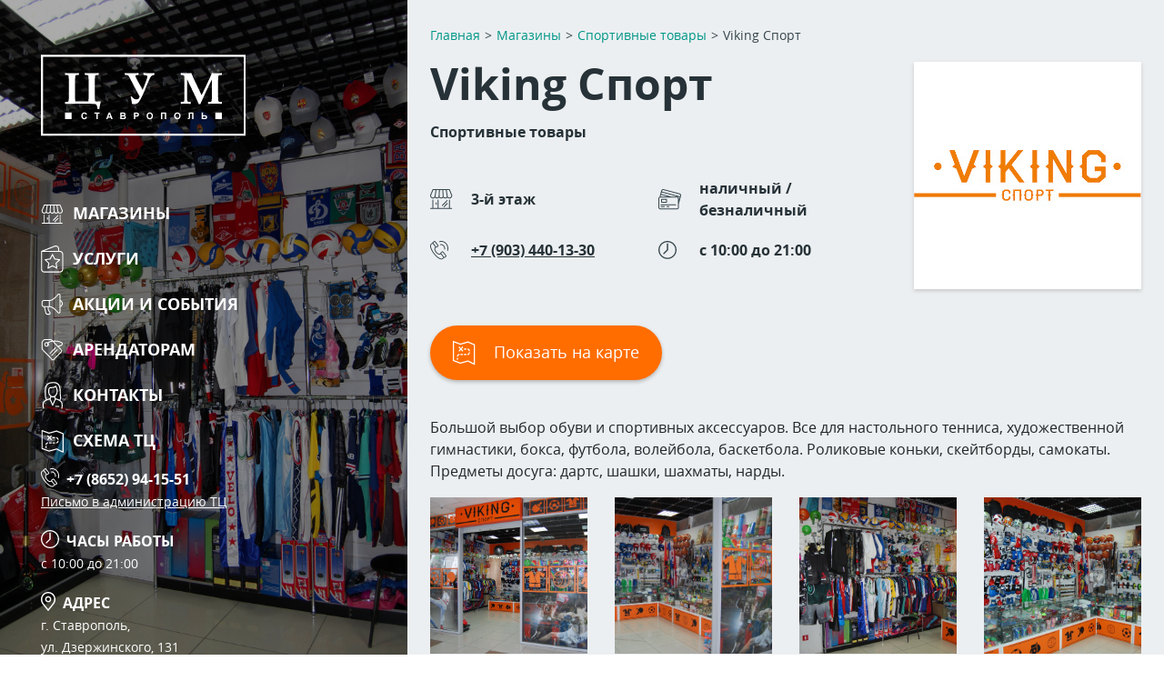

--- FILE ---
content_type: text/css
request_url: https://tsum-stavropol.ru/wp-content/themes/my_custom/css/my_custom.css
body_size: 84285
content:
/** Generated by FG **/
@font-face {
  font-family: 'Conv_MyriadPro-BoldCond';
  src: url('fonts/MyriadPro-BoldCond.eot');
  src: local('☺'), url('fonts/MyriadPro-BoldCond.woff') format('woff'), url('fonts/MyriadPro-BoldCond.ttf') format('truetype'), url('fonts/MyriadPro-BoldCond.svg') format('svg');
  font-weight: normal;
  font-style: normal;
}
/** Generated by FG **/
@font-face {
  font-family: 'Conv_MyriadPro-Cond';
  src: url('fonts/MyriadPro-Cond.eot');
  src: local('☺'), url('fonts/MyriadPro-Cond.woff') format('woff'), url('fonts/MyriadPro-Cond.ttf') format('truetype'), url('fonts/MyriadPro-Cond.svg') format('svg');
  font-weight: normal;
  font-style: normal;
}
/** Generated by FG **/
@font-face {
  font-family: 'Conv_MyriadPro-LightCond';
  src: url('fonts/MyriadPro-LightCond.eot');
  src: local('☺'), url('fonts/MyriadPro-LightCond.woff') format('woff'), url('fonts/MyriadPro-LightCond.ttf') format('truetype'), url('fonts/MyriadPro-LightCond.svg') format('svg');
  font-weight: normal;
  font-style: normal;
}
/** Generated by FG **/
@font-face {
  font-family: 'Conv_MyriadPro-Semibold';
  src: url('fonts/MyriadPro-Semibold.eot');
  src: local('☺'), url('fonts/MyriadPro-Semibold.woff') format('woff'), url('fonts/MyriadPro-Semibold.ttf') format('truetype'), url('fonts/MyriadPro-Semibold.svg') format('svg');
  font-weight: normal;
  font-style: normal;
}
/** Generated by FG **/
@font-face {
  font-family: 'Conv_MyriadPro-SemiboldCond';
  src: url('fonts/MyriadPro-SemiboldCond.eot');
  src: local('☺'), url('fonts/MyriadPro-SemiboldCond.woff') format('woff'), url('fonts/MyriadPro-SemiboldCond.ttf') format('truetype'), url('fonts/MyriadPro-SemiboldCond.svg') format('svg');
  font-weight: normal;
  font-style: normal;
}
/** Generated by FG **/
@font-face {
  font-family: 'Conv_MyriadPro-LightCondIt';
  src: url('fonts/MyriadPro-LightCondIt.eot');
  src: local('☺'), url('fonts/MyriadPro-LightCondIt.woff') format('woff'), url('fonts/MyriadPro-LightCondIt.ttf') format('truetype'), url('fonts/MyriadPro-LightCondIt.svg') format('svg');
  font-weight: normal;
  font-style: normal;
}
/** Generated by FG **/
@font-face {
  font-family: 'Conv_MyriadPro-CondIt';
  src: url('fonts/MyriadPro-CondIt.eot');
  src: local('☺'), url('fonts/MyriadPro-CondIt.woff') format('woff'), url('fonts/MyriadPro-CondIt.ttf') format('truetype'), url('fonts/MyriadPro-CondIt.svg') format('svg');
  font-weight: normal;
  font-style: normal;
}
/** Generated by FG **/
@font-face {
  font-family: 'Conv_MyriadPro-Regular';
  src: url('fonts/MyriadPro-Regular.eot');
  src: local('☺'), url('fonts/MyriadPro-Regular.woff') format('woff'), url('fonts/MyriadPro-Regular.ttf') format('truetype'), url('fonts/MyriadPro-Regular.svg') format('svg');
  font-weight: normal;
  font-style: normal;
}
/** Generated by FG **/
@font-face {
  font-family: 'Conv_MyriadPro-Light';
  src: url('fonts/MyriadPro-Light.eot');
  src: local('☺'), url('fonts/MyriadPro-Light.woff') format('woff'), url('fonts/MyriadPro-Light.ttf') format('truetype'), url('fonts/MyriadPro-Light.svg') format('svg');
  font-weight: normal;
  font-style: normal;
}
@font-face {
  font-family: 'opensymbolregular';
  src: url('fonts/opens-webfont.eot');
  src: url('fonts/opens-webfont.eot?#iefix') format('embedded-opentype'), url('fonts/opens-webfont.woff2') format('woff2'), url('fonts/opens-webfont.woff') format('woff'), url('fonts/opens-webfont.ttf') format('truetype'), url('fonts/opens-webfont.svg#opensymbolregular') format('svg');
  font-weight: normal;
  font-style: normal;
}
@font-face {
  font-family: 'open_sansbold';
  src: url('fonts/opensans-bold-webfont.eot');
  src: url('fonts/opensans-bold-webfont.eot?#iefix') format('embedded-opentype'), url('fonts/opensans-bold-webfont.woff2') format('woff2'), url('fonts/opensans-bold-webfont.woff') format('woff'), url('fonts/opensans-bold-webfont.ttf') format('truetype'), url('fonts/opensans-bold-webfont.svg#open_sansbold') format('svg');
  font-weight: normal;
  font-style: normal;
}
@font-face {
  font-family: 'open_sansbold_italic';
  src: url('fonts/opensans-bolditalic-webfont.eot');
  src: url('fonts/opensans-bolditalic-webfont.eot?#iefix') format('embedded-opentype'), url('fonts/opensans-bolditalic-webfont.woff2') format('woff2'), url('fonts/opensans-bolditalic-webfont.woff') format('woff'), url('fonts/opensans-bolditalic-webfont.ttf') format('truetype'), url('fonts/opensans-bolditalic-webfont.svg#open_sansbold_italic') format('svg');
  font-weight: normal;
  font-style: normal;
}
@font-face {
  font-family: 'open_sansextrabold';
  src: url('fonts/opensans-extrabold-webfont.eot');
  src: url('fonts/opensans-extrabold-webfont.eot?#iefix') format('embedded-opentype'), url('fonts/opensans-extrabold-webfont.woff2') format('woff2'), url('fonts/opensans-extrabold-webfont.woff') format('woff'), url('fonts/opensans-extrabold-webfont.ttf') format('truetype'), url('fonts/opensans-extrabold-webfont.svg#open_sansextrabold') format('svg');
  font-weight: normal;
  font-style: normal;
}
@font-face {
  font-family: 'open_sansextrabold_italic';
  src: url('fonts/opensans-extrabolditalic-webfont.eot');
  src: url('fonts/opensans-extrabolditalic-webfont.eot?#iefix') format('embedded-opentype'), url('fonts/opensans-extrabolditalic-webfont.woff2') format('woff2'), url('fonts/opensans-extrabolditalic-webfont.woff') format('woff'), url('fonts/opensans-extrabolditalic-webfont.ttf') format('truetype'), url('fonts/opensans-extrabolditalic-webfont.svg#open_sansextrabold_italic') format('svg');
  font-weight: normal;
  font-style: normal;
}
@font-face {
  font-family: 'open_sansitalic';
  src: url('fonts/opensans-italic-webfont.eot');
  src: url('fonts/opensans-italic-webfont.eot?#iefix') format('embedded-opentype'), url('fonts/opensans-italic-webfont.woff2') format('woff2'), url('fonts/opensans-italic-webfont.woff') format('woff'), url('fonts/opensans-italic-webfont.ttf') format('truetype'), url('fonts/opensans-italic-webfont.svg#open_sansitalic') format('svg');
  font-weight: normal;
  font-style: normal;
}
@font-face {
  font-family: 'open_sanslight';
  src: url('fonts/opensans-light-webfont.eot');
  src: url('fonts/opensans-light-webfont.eot?#iefix') format('embedded-opentype'), url('fonts/opensans-light-webfont.woff2') format('woff2'), url('fonts/opensans-light-webfont.woff') format('woff'), url('fonts/opensans-light-webfont.ttf') format('truetype'), url('fonts/opensans-light-webfont.svg#open_sanslight') format('svg');
  font-weight: normal;
  font-style: normal;
}
@font-face {
  font-family: 'open_sanslight_italic';
  src: url('fonts/opensans-lightitalic-webfont.eot');
  src: url('fonts/opensans-lightitalic-webfont.eot?#iefix') format('embedded-opentype'), url('fonts/opensans-lightitalic-webfont.woff2') format('woff2'), url('fonts/opensans-lightitalic-webfont.woff') format('woff'), url('fonts/opensans-lightitalic-webfont.ttf') format('truetype'), url('fonts/opensans-lightitalic-webfont.svg#open_sanslight_italic') format('svg');
  font-weight: normal;
  font-style: normal;
}
@font-face {
  font-family: 'open_sansregular';
  src: url('fonts/opensans-regular-webfont.eot');
  src: url('fonts/opensans-regular-webfont.eot?#iefix') format('embedded-opentype'), url('fonts/opensans-regular-webfont.woff2') format('woff2'), url('fonts/opensans-regular-webfont.woff') format('woff'), url('fonts/opensans-regular-webfont.ttf') format('truetype'), url('fonts/opensans-regular-webfont.svg#open_sansregular') format('svg');
  font-weight: normal;
  font-style: normal;
}
@font-face {
  font-family: 'open_sanssemibold';
  src: url('fonts/opensans-semibold-webfont.eot');
  src: url('fonts/opensans-semibold-webfont.eot?#iefix') format('embedded-opentype'), url('fonts/opensans-semibold-webfont.woff2') format('woff2'), url('fonts/opensans-semibold-webfont.woff') format('woff'), url('fonts/opensans-semibold-webfont.ttf') format('truetype'), url('fonts/opensans-semibold-webfont.svg#open_sanssemibold') format('svg');
  font-weight: normal;
  font-style: normal;
}
@font-face {
  font-family: 'open_sanssemibold_italic';
  src: url('fonts/opensans-semibolditalic-webfont.eot');
  src: url('fonts/opensans-semibolditalic-webfont.eot?#iefix') format('embedded-opentype'), url('fonts/opensans-semibolditalic-webfont.woff2') format('woff2'), url('fonts/opensans-semibolditalic-webfont.woff') format('woff'), url('fonts/opensans-semibolditalic-webfont.ttf') format('truetype'), url('fonts/opensans-semibolditalic-webfont.svg#open_sanssemibold_italic') format('svg');
  font-weight: normal;
  font-style: normal;
}
@font-face {
  font-family: '10150';
  src: url('fonts/10150.eot');
  src: url('fonts/10150.woff2') format('woff2'), url('fonts/10150.eot?#iefix') format('embedded-opentype');
  font-weight: normal;
  font-style: normal;
}
@font-face {
  font-family: 'EskalFont4You';
  src: url('fonts/EskalFont4You.woff') format('woff'), url('fonts/EskalFont4You.ttf') format('truetype'), url('fonts/EskalFont4You.svg#EskalFont4You') format('svg');
  font-weight: normal;
  font-style: normal;
}
/** Generated by FG **/
@font-face {
  font-family: 'Conv_freeset-bold-cyrillic_[allfont.ru]';
  src: url('fonts/freeset-bold-cyrillic_[allfont.ru].eot');
  src: local('☺'), url('fonts/freeset-bold-cyrillic_[allfont.ru].woff') format('woff'), url('fonts/freeset-bold-cyrillic_[allfont.ru].ttf') format('truetype'), url('fonts/freeset-bold-cyrillic_[allfont.ru].svg') format('svg');
  font-weight: normal;
  font-style: normal;
}
/** Generated by FG **/
@font-face {
  font-family: 'Conv_FREESET CYRILLIC';
  src: url('fonts/FREESET CYRILLIC.eot');
  src: local('☺'), url('fonts/FREESET CYRILLIC.woff') format('woff'), url('fonts/FREESET CYRILLIC.ttf') format('truetype'), url('fonts/FREESET CYRILLIC.svg') format('svg');
  font-weight: normal;
  font-style: normal;
}
/* Generated by Font Squirrel (https://www.fontsquirrel.com) on March 23, 2017 */
@font-face {
  font-family: 'helveticaneuecyrblack';
  src: url('fonts/helveticaneuecyr-black-webfont.eot');
  src: url('fonts/helveticaneuecyr-black-webfont.eot?#iefix') format('embedded-opentype'), url('fonts/helveticaneuecyr-black-webfont.woff2') format('woff2'), url('fonts/helveticaneuecyr-black-webfont.woff') format('woff'), url('fonts/helveticaneuecyr-black-webfont.ttf') format('truetype'), url('fonts/helveticaneuecyr-black-webfont.svg#helveticaneuecyrblack') format('svg');
  font-weight: normal;
  font-style: normal;
}
@font-face {
  font-family: 'helveticaneuecyrblack_italic';
  src: url('fonts/helveticaneuecyr-blackitalic-webfont.eot');
  src: url('fonts/helveticaneuecyr-blackitalic-webfont.eot?#iefix') format('embedded-opentype'), url('fonts/helveticaneuecyr-blackitalic-webfont.woff2') format('woff2'), url('fonts/helveticaneuecyr-blackitalic-webfont.woff') format('woff'), url('fonts/helveticaneuecyr-blackitalic-webfont.ttf') format('truetype'), url('fonts/helveticaneuecyr-blackitalic-webfont.svg#helveticaneuecyrblack_italic') format('svg');
  font-weight: normal;
  font-style: normal;
}
@font-face {
  font-family: 'helveticaneuecyrbold';
  src: url('fonts/helveticaneuecyr-bold-webfont.eot');
  src: url('fonts/helveticaneuecyr-bold-webfont.eot?#iefix') format('embedded-opentype'), url('fonts/helveticaneuecyr-bold-webfont.woff2') format('woff2'), url('fonts/helveticaneuecyr-bold-webfont.woff') format('woff'), url('fonts/helveticaneuecyr-bold-webfont.ttf') format('truetype'), url('fonts/helveticaneuecyr-bold-webfont.svg#helveticaneuecyrbold') format('svg');
  font-weight: normal;
  font-style: normal;
}
@font-face {
  font-family: 'helveticaneuecyrbold_italic';
  src: url('fonts/helveticaneuecyr-bolditalic-webfont.eot');
  src: url('fonts/helveticaneuecyr-bolditalic-webfont.eot?#iefix') format('embedded-opentype'), url('fonts/helveticaneuecyr-bolditalic-webfont.woff2') format('woff2'), url('fonts/helveticaneuecyr-bolditalic-webfont.woff') format('woff'), url('fonts/helveticaneuecyr-bolditalic-webfont.ttf') format('truetype'), url('fonts/helveticaneuecyr-bolditalic-webfont.svg#helveticaneuecyrbold_italic') format('svg');
  font-weight: normal;
  font-style: normal;
}
@font-face {
  font-family: 'helveticaneuecyritalic';
  src: url('fonts/helveticaneuecyr-italic-webfont.eot');
  src: url('fonts/helveticaneuecyr-italic-webfont.eot?#iefix') format('embedded-opentype'), url('fonts/helveticaneuecyr-italic-webfont.woff2') format('woff2'), url('fonts/helveticaneuecyr-italic-webfont.woff') format('woff'), url('fonts/helveticaneuecyr-italic-webfont.ttf') format('truetype'), url('fonts/helveticaneuecyr-italic-webfont.svg#helveticaneuecyritalic') format('svg');
  font-weight: normal;
  font-style: normal;
}
@font-face {
  font-family: 'helveticaneuecyrlight';
  src: url('fonts/helveticaneuecyr-light-webfont.eot');
  src: url('fonts/helveticaneuecyr-light-webfont.eot?#iefix') format('embedded-opentype'), url('fonts/helveticaneuecyr-light-webfont.woff2') format('woff2'), url('fonts/helveticaneuecyr-light-webfont.woff') format('woff'), url('fonts/helveticaneuecyr-light-webfont.ttf') format('truetype'), url('fonts/helveticaneuecyr-light-webfont.svg#helveticaneuecyrlight') format('svg');
  font-weight: normal;
  font-style: normal;
}
@font-face {
  font-family: 'helveticaneuecyrlight_italic';
  src: url('fonts/helveticaneuecyr-lightitalic-webfont.eot');
  src: url('fonts/helveticaneuecyr-lightitalic-webfont.eot?#iefix') format('embedded-opentype'), url('fonts/helveticaneuecyr-lightitalic-webfont.woff2') format('woff2'), url('fonts/helveticaneuecyr-lightitalic-webfont.woff') format('woff'), url('fonts/helveticaneuecyr-lightitalic-webfont.ttf') format('truetype'), url('fonts/helveticaneuecyr-lightitalic-webfont.svg#helveticaneuecyrlight_italic') format('svg');
  font-weight: normal;
  font-style: normal;
}
@font-face {
  font-family: 'helveticaneuecyrmedium';
  src: url('fonts/helveticaneuecyr-medium-webfont.eot');
  src: url('fonts/helveticaneuecyr-medium-webfont.eot?#iefix') format('embedded-opentype'), url('fonts/helveticaneuecyr-medium-webfont.woff2') format('woff2'), url('fonts/helveticaneuecyr-medium-webfont.woff') format('woff'), url('fonts/helveticaneuecyr-medium-webfont.ttf') format('truetype'), url('fonts/helveticaneuecyr-medium-webfont.svg#helveticaneuecyrmedium') format('svg');
  font-weight: normal;
  font-style: normal;
}
@font-face {
  font-family: 'helveticaneuecyrroman';
  src: url('fonts/helveticaneuecyr-roman-webfont.eot');
  src: url('fonts/helveticaneuecyr-roman-webfont.eot?#iefix') format('embedded-opentype'), url('fonts/helveticaneuecyr-roman-webfont.woff2') format('woff2'), url('fonts/helveticaneuecyr-roman-webfont.woff') format('woff'), url('fonts/helveticaneuecyr-roman-webfont.ttf') format('truetype'), url('fonts/helveticaneuecyr-roman-webfont.svg#helveticaneuecyrroman') format('svg');
  font-weight: normal;
  font-style: normal;
}
@font-face {
  font-family: 'helveticaneuecyrthin';
  src: url('fonts/helveticaneuecyr-thin-webfont.eot');
  src: url('fonts/helveticaneuecyr-thin-webfont.eot?#iefix') format('embedded-opentype'), url('fonts/helveticaneuecyr-thin-webfont.woff2') format('woff2'), url('fonts/helveticaneuecyr-thin-webfont.woff') format('woff'), url('fonts/helveticaneuecyr-thin-webfont.ttf') format('truetype'), url('fonts/helveticaneuecyr-thin-webfont.svg#helveticaneuecyrthin') format('svg');
  font-weight: normal;
  font-style: normal;
}
@font-face {
  font-family: 'helveticaneuecyrthin_italic';
  src: url('fonts/helveticaneuecyr-thinitalic-webfont.eot');
  src: url('fonts/helveticaneuecyr-thinitalic-webfont.eot?#iefix') format('embedded-opentype'), url('fonts/helveticaneuecyr-thinitalic-webfont.woff2') format('woff2'), url('fonts/helveticaneuecyr-thinitalic-webfont.woff') format('woff'), url('fonts/helveticaneuecyr-thinitalic-webfont.ttf') format('truetype'), url('fonts/helveticaneuecyr-thinitalic-webfont.svg#helveticaneuecyrthin_italic') format('svg');
  font-weight: normal;
  font-style: normal;
}
@font-face {
  font-family: 'helveticaneuecyrultralight';
  src: url('fonts/helveticaneuecyr-ultralight_0-webfont.eot');
  src: url('fonts/helveticaneuecyr-ultralight_0-webfont.eot?#iefix') format('embedded-opentype'), url('fonts/helveticaneuecyr-ultralight_0-webfont.woff2') format('woff2'), url('fonts/helveticaneuecyr-ultralight_0-webfont.woff') format('woff'), url('fonts/helveticaneuecyr-ultralight_0-webfont.ttf') format('truetype'), url('fonts/helveticaneuecyr-ultralight_0-webfont.svg#helveticaneuecyrultralight') format('svg');
  font-weight: normal;
  font-style: normal;
}
/* Generated by Font Squirrel (https://www.fontsquirrel.com) on April 5, 2017 */
@font-face {
  font-family: 'wesregular';
  src: url('fonts/10069-webfont.eot');
  src: url('fonts/10069-webfont.eot?#iefix') format('embedded-opentype'), url('fonts/10069-webfont.woff2') format('woff2'), url('fonts/10069-webfont.woff') format('woff'), url('fonts/10069-webfont.ttf') format('truetype'), url('fonts/10069-webfont.svg#wesregular') format('svg');
  font-weight: normal;
  font-style: normal;
}
/*! Generated by Font Squirrel (https://www.fontsquirrel.com) on April 19, 2017 */
@font-face {
  font-family: 'nickainleynormal';
  src: url('fonts/regina_kursiv-webfont.eot');
  src: url('fonts/regina_kursiv-webfont.eot?#iefix') format('embedded-opentype'), url('fonts/regina_kursiv-webfont.woff2') format('woff2'), url('fonts/regina_kursiv-webfont.woff') format('woff'), url('fonts/regina_kursiv-webfont.ttf') format('truetype'), url('fonts/regina_kursiv-webfont.svg#nickainleynormal') format('svg');
  font-weight: normal;
  font-style: normal;
}
.box_shadow_down {
  box-shadow: 0px 2px 4px rgba(94, 94, 94, 0.25);
}
.box_shadow_down_none {
  box-shadow: 0px 2px 4px rgba(94, 94, 94, 0);
}
.box_shadow_down_hover {
  box-shadow: 0px 2px 4px rgba(94, 94, 94, 0.7);
}
.fancybox-navigation {
  position: static;
}
.my_button {
  display: table;
  -webkit-transition: all 0.3s;
  -o-transition: all 0.3s;
  transition: all 0.3s;
  text-align: center;
  text-decoration: none;
  text-indent: 0;
  margin-bottom: 0;
  color: #ffffff;
  line-height: 60px;
  height: 60px;
  padding-left: 15px;
  padding-right: 15px;
  background-color: #009688;
  border-radius: 30px;
  box-shadow: 0px 2px 4px rgba(0, 0, 0, 0.25);
}
.my_button:hover {
  cursor: pointer;
  text-decoration: none;
  color: #ffffff;
  box-shadow: 0px 2px 4px rgba(0, 0, 0, 0.6);
}
.js_feedb_form .files {
  height: 22px;
}
.js_feedb_form .file_info {
  background-repeat: no-repeat;
  background-position: left center;
  background-image: url("/wp-content/uploads/upload.png");
  z-index: 1;
  padding-left: 20px;
  height: 22px;
}
.js_feedb_form .file_info span {
  color: #263238;
  font-size: 16px;
  line-height: 20px;
}
.js_feedb_form input.file {
  position: absolute;
  left: 0;
  top: 0;
  width: 100%;
  height: 100%;
  z-index: 100;
  opacity: 0;
}
.js_feedb_form .js_hover_zone {
  position: absolute;
  top: 0;
  left: 0;
  width: 100%;
  height: 100%;
  z-index: 101;
}
.js_feedb_form .js_hover_zone:hover {
  cursor: pointer;
}
.js_feedb_form .files {
  margin-bottom: 10px;
}
.js_feedb_form .files:hover span {
  text-decoration: underline;
}
.woocommerce-breadcrumb,
.breadcrumbs {
  position: relative;
  display: flex;
  flex-wrap: wrap;
  flex-direction: row;
  width: 100%;
  margin-bottom: 20px;
}
.woocommerce-breadcrumb > span,
.breadcrumbs > span {
  color: #009688;
  margin-right: 5px;
  font-size: 14px;
  line-height: 18px;
}
.woocommerce-breadcrumb > span *,
.breadcrumbs > span * {
  font-size: inherit;
  font-family: inherit;
  line-height: inherit;
}
.woocommerce-breadcrumb a,
.breadcrumbs a {
  color: #009688;
  text-decoration: none;
}
.woocommerce-breadcrumb a:hover,
.breadcrumbs a:hover {
  color: #004a43;
  text-decoration: none;
}
.woocommerce-breadcrumb .sep,
.breadcrumbs .sep,
.woocommerce-breadcrumb .current,
.breadcrumbs .current {
  color: #37474F;
}
.pagination {
  margin-bottom: 20px;
}
.pagination > div,
.pagination > ul {
  display: table;
  margin: auto;
  list-style: none;
}
.pagination > div > li,
.pagination > ul > li {
  position: relative!important;
  float: left!important;
  display: block!important;
}
.pagination > div > li > span,
.pagination > ul > li > span,
.pagination > div > span,
.pagination > ul > span,
.pagination > div > li > a,
.pagination > ul > li > a,
.pagination > div > a,
.pagination > ul > a {
  position: relative!important;
  float: left!important;
  display: block!important;
  margin-right: 5px;
  margin-left: 5px;
  line-height: 30px;
  height: 30px;
  padding-left: 10px;
  padding-right: 10px;
  border: 1px solid #4d75a3;
  color: #4d75a3;
  border-radius: 3px;
  text-decoration: none;
  -webkit-transition: all 0.3s;
  -o-transition: all 0.3s;
  transition: all 0.3s;
}
.pagination > div > li > span:hover,
.pagination > ul > li > span:hover,
.pagination > div > span:hover,
.pagination > ul > span:hover,
.pagination > div > li > a:hover,
.pagination > ul > li > a:hover,
.pagination > div > a:hover,
.pagination > ul > a:hover,
.pagination > div > span,
.pagination > ul > span,
.pagination > div > li > span,
.pagination > ul > li > span {
  background-color: #4d75a3;
  color: #ffffff;
}
* {
  font-weight: normal;
  font-family: 'open_sansregular', sans-serif;
  z-index: 0;
}
a {
  color: #4d75a3;
}
a:hover {
  text-decoration: none;
}
h1,
h2,
h3,
h4,
h5,
h6,
hr,
b,
strong {
  font-weight: bold;
  font-family: 'open_sansbold', sans-serif;
}
h1,
h2,
h3,
h4,
h5,
h6 {
  margin-bottom: 10px;
  margin-top: 0!important;
}
h1,
h2 {
  font-size: 24px;
}
h3,
h4 {
  font-size: 21px;
}
h5,
h6 {
  font-size: 16px;
}
.js_open_feedb_key:hover,
.js_feedb_send_key:hover {
  cursor: pointer;
}
.go_top_button {
  position: fixed;
  right: 20px;
  bottom: 20px;
  z-index: 9992;
  opacity: 0.5;
  -webkit-transition: opacity 0.3s;
  -o-transition: opacity 0.3s;
  transition: opacity 0.3s;
}
.go_top_button:hover {
  opacity: 0.9;
}
.go_top_button_disable {
  display: none;
}
.go_top_button_enable {
  display: block;
}
.left_img {
  position: relative;
  float: left;
  margin-right: 10px;
  margin-bottom: 5px;
}
.right_img {
  position: relative;
  float: right;
  margin-left: 10px;
  margin-bottom: 5px;
}
input::-webkit-input-placeholder {
  color: rgba(38, 50, 56, 0.4);
  opacity: 1;
}
input::-moz-placeholder {
  color: rgba(38, 50, 56, 0.4);
  opacity: 1;
}
input:-moz-placeholder {
  color: rgba(38, 50, 56, 0.4);
  opacity: 1;
}
input:-ms-input-placeholder {
  color: rgba(38, 50, 56, 0.4);
  opacity: 1;
}
textarea::-webkit-input-placeholder {
  color: rgba(38, 50, 56, 0.4);
  opacity: 1;
}
textarea::-moz-placeholder {
  color: rgba(38, 50, 56, 0.4);
  opacity: 1;
}
textarea:-moz-placeholder {
  color: rgba(38, 50, 56, 0.4);
  opacity: 1;
}
textarea:-ms-input-placeholder {
  color: rgba(38, 50, 56, 0.4);
  opacity: 1;
}
figure,
div {
  display: block;
  position: relative;
}
img {
  position: relative;
  display: block;
  max-width: 100%;
  max-height: 100%;
}
select {
  /*for WebKit*/
  -webkit-appearance: none;
  /* for FF */
  -moz-appearance: none;
  text-indent: 0.01px;
  text-overflow: '';
  /* for IE */
  -ms-appearance: none;
  appearance: none!important;
  background-position: right center;
  background-repeat: no-repeat;
  background-image: url("img/select_icon.png");
}
select::-ms-expand {
  display: none;
}
.js_hide_show_info_key {
  margin-top: 20px;
}
.js_additional_info {
  -webkit-transition: all 0.5s;
  -o-transition: all 0.5s;
  transition: all 0.5s;
}
.js_hide_show_info_key > p {
  display: block;
  width: 100%;
  height: 100%;
  font-size: 16px;
  color: #e23700;
  text-align: right;
}
.js_hide_show_info_key > p:hover {
  cursor: pointer;
  text-decoration: underline;
}
.js_additional_info_hiden {
  overflow: hidden;
  height: 0;
}
.height_fixer {
  position: relative;
  width: 100%;
  /*display: table;*/
}
.window_H_checker {
  position: fixed;
  left: 0;
  top: 0;
  width: 100%;
  height: 100%;
  opacity: 0;
  z-index: 0;
}
.ya-share2 {
  margin-bottom: 20px;
}
.commentNavigation {
  float: left;
  width: 100%;
  margin-bottom: 10px;
}
.commentNavigation * {
  font-size: 16px;
}
.commentNavigation .page-numbers {
  padding-left: 10px;
  padding-right: 10px;
}
.comment-respond {
  width: 100%;
  float: left;
  margin-bottom: 20px;
}
.comment-respond form p {
  display: block;
  position: relative;
  float: left;
  width: 100%;
  margin-bottom: 10px;
}
.comment-form-url {
  display: none!important;
}
.comment-respond textarea,
.comment-respond input {
  padding-left: 10px;
  padding-right: 10px;
  outline: none;
  border: 1px solid #777171;
  width: 100%;
}
.comment-respond input {
  height: 40px;
}
.comment-respond textarea {
  padding-top: 5px;
  padding-bottom: 5px;
  height: 100px;
  resize: vertical;
}
.comment-respond label {
  display: block;
  position: relative;
  float: left;
  width: 100%;
  font-size: 16px;
  margin-bottom: 5px;
}
.comment-respond .submit {
  font-family: 'Arial', Sans-serif;
  font-weight: bolder;
  color: #fff;
  font-size: 16px;
  border: none;
  background-color: #ff2500;
  border: 1px solid #ff2500;
  -webkit-transition: all 0.3s;
  -o-transition: all 0.3s;
  transition: all 0.3s;
}
.comment-respond .submit:hover {
  cursor: pointer;
  background-color: #fff;
  color: #ff2500;
}
.comment_header {
  margin-bottom: 10px;
}
.comment_header .avatar_container {
  margin-right: 10px;
}
.comment_header .avatar_container,
.comment_header .info {
  float: left;
}
.commentlist .item {
  padding-bottom: 10px;
  margin-bottom: 10px;
  border-bottom: 1px solid rgba(0, 0, 0, 0.1);
}
.commentlist .item:nth-child(odd) {
  background-color: rgba(0, 0, 0, 0.03);
}
.commentlist .children {
  padding-left: 20px;
}
/*
start watch video
*/
.video_family {
  display: none;
}
.video_shadow {
  position: fixed;
  left: 0;
  top: 0;
  width: 100%;
  height: 100%;
  z-index: 9000;
  background-color: rgba(0, 0, 0, 0.5);
}
.big_video_container {
  position: fixed;
  top: 5%;
  left: 5%;
  width: 90%;
  height: 90%;
  background-color: #263238;
  z-index: 9998;
}
.big_video_container iframe {
  position: absolute;
  border: none;
  width: 100%;
  height: 100%;
  z-index: 9998;
  background-color: #263238;
}
.my_button {
  display: table;
  -webkit-transition: all 0.3s;
  -o-transition: all 0.3s;
  transition: all 0.3s;
  text-align: center;
  text-decoration: none;
  text-indent: 0;
  margin-bottom: 0;
  color: #ffffff;
  line-height: 60px;
  height: 60px;
  padding-left: 15px;
  padding-right: 15px;
  background-color: #009688;
  border-radius: 30px;
  box-shadow: 0px 2px 4px rgba(0, 0, 0, 0.25);
}
.my_button:hover {
  cursor: pointer;
  text-decoration: none;
  color: #ffffff;
  box-shadow: 0px 2px 4px rgba(0, 0, 0, 0.6);
}
.my_button_2 {
  display: table;
  -webkit-transition: all 0.3s;
  -o-transition: all 0.3s;
  transition: all 0.3s;
  text-align: center;
  text-decoration: none;
  text-indent: 0;
  margin-bottom: 0;
  color: #009688;
  line-height: 60px;
  height: 60px;
  padding-left: 15px;
  padding-right: 15px;
  background-color: rgba(0, 0, 0, 0);
  border-radius: 30px;
  border: 1px solid #009688;
}
.my_button_2:hover {
  cursor: pointer;
  background-color: #009688;
  color: #ffffff;
  border: 1px solid #ffffff;
}
.preloader img {
  display: none;
  position: absolute;
  left: 0;
  right: 0;
  top: 0;
  bottom: 0;
  margin: auto;
}
.alignleft,
.alignright,
.aligncenter {
  display: flex;
  flex-direction: row;
  width: 100%;
}
.aligncenter {
  justify-content: center;
}
.alignleft {
  justify-content: flex-start;
}
.alignright {
  justify-content: flex-end;
}
.js_carousel_check_row {
  padding-right: 0!important;
}
.checkbox_wrapper {
  display: block;
  position: relative;
  width: 35px;
  height: 35px;
  min-width: 35px;
  min-height: 35px;
  margin-right: 10px;
  border-radius: 1
}
.checkbox_wrapper input[type="checkbox"] {
  width: 35px;
  height: 35px;
  min-width: 35px;
  min-height: 35px;
}
.checkbox_wrapper .after,
.checkbox_wrapper .before {
  display: block;
  position: absolute;
  top: 0;
  left: 0;
  width: 35px;
  height: 35px;
  min-width: 35px;
  min-height: 35px;
}
.checkbox_wrapper:hover {
  cursor: pointer;
}
.select_input {
  z-index: 0;
  display: block;
  position: relative;
  width: 100%;
  background-color: #eceff1;
}
.select_input select {
  position: absolute;
  width: 0;
  height: 0;
  border: none;
  z-index: 0;
  opacity: 0;
}
.select_input .js_custom_select .items {
  position: absolute;
  width: 100%;
  display: none;
}
.select_input .js_custom_select .items span {
  display: block;
  position: relative;
  width: 100%;
}
.select_input.active {
  z-index: 1000;
}
.select_input.active .js_custom_select .items {
  display: block;
}
.main_slider_wrapp {
  margin-bottom: 50px;
}
.main_slider_wrapp .js_fix_slider_slidelist {
  position: absolute;
  bottom: 20px;
  left: 20px;
  z-index: 1000;
}
.main_slider {
  background-color: rgba(0, 0, 0, 0.7);
  border-radius: 3px;
}
.main_slider .line .item img {
  width: 100%;
  height: 100%;
}
.read_all a {
  text-transform: uppercase;
  font-size: 0.9rem;
  text-decoration: none;
  color: #263238;
}
.read_all a:hover {
  text-decoration: underline;
  color: #263238;
}
.widget_title h2 {
  font-weight: bold;
  font-family: 'open_sansbold', sans-serif;
  margin-bottom: 40px;
  font-size: 2rem;
}
.main_page_promo_widget {
  margin-bottom: 50px;
}
.main_page_promo_widget .js_fix_slider_wrapp {
  margin-bottom: 20px;
}
.main_page_promo_widget .links {
  display: flex;
  flex-direction: row;
  justify-content: space-between;
}
.main_page_promo_widget .links .js_fix_slider_slidelist {
  position: relative;
  height: 10px;
}
.main_page_promo_widget .item {
  height: inherit;
}
.main_page_promo_widget .item .wrapp > a {
  display: block;
  position: absolute;
  top: 0;
  left: 0;
  width: 100%;
  height: 100%;
  z-index: 1000;
}
.main_page_promo_widget .item .wrapp::after {
  display: block;
  content: "";
  position: absolute;
  width: 100%;
  height: 100%;
  top: 0;
  left: 0;
  z-index: 20;
  background: linear-gradient(180deg, rgba(255, 255, 255, 0) 0%, rgba(0, 0, 0, 0.8) 100%);
}
.main_page_promo_widget .item .wrapp::before {
  display: block;
  content: "";
  position: absolute;
  width: 100%;
  height: 100%;
  top: 0;
  left: 0;
  z-index: 15;
  -webkit-transition: all 0.3s;
  -o-transition: all 0.3s;
  transition: all 0.3s;
  background-color: rgba(38, 50, 56, 0);
}
.main_page_promo_widget .item .image {
  z-index: 10;
}
.main_page_promo_widget .item .content {
  position: absolute;
  padding: 20px;
  bottom: 0;
  left: 0;
  width: 100%;
  z-index: 100;
}
.main_page_promo_widget .item .content .title h4 {
  font-size: 1.4rem;
  line-height: 1.3;
  margin-bottom: 15px;
  color: #ffffff;
  font-weight: normal;
  font-family: 'open_sansregular', sans-serif;
}
.main_page_promo_widget .item .content .title h4 a {
  color: inherit;
  font-size: inherit;
  font-family: inherit;
  line-height: inherit;
  font-weight: inherit;
  text-decoration: inherit;
  text-transform: inherit;
}
.main_page_promo_widget .item .content .date p {
  font-size: 0.9rem;
  line-height: 1;
  color: #ffffff;
  font-weight: normal;
  font-family: 'open_sansregular', sans-serif;
  margin-bottom: 0;
}
.main_page_promo_widget .item .content .more-link-container {
  display: none;
}
.main_page_promo_widget .item:hover .wrapp::before {
  background-color: rgba(38, 50, 56, 0.1);
}
.article {
  margin-bottom: 50px;
}
.post_slider_container .js_fix_slider_wrapp {
  margin-bottom: 20px;
}
.post_slider_container .js_fix_slider_wrapp .js_fix_slider .line .item > a {
  position: relative;
  display: block;
  width: 100%;
  height: 100%;
}
.post_slider_container .js_fix_slider_wrapp .js_fix_slider .line .item > a img {
  object-fit: cover;
  height: 100%;
  width: 100%;
}
.post_slider_container .js_fix_slider_slidelist {
  justify-content: center;
  margin-bottom: 20px;
}
.post_info {
  display: flex;
  flex-direction: row;
  align-items: center;
  flex-wrap: wrap;
  justify-content: space-between;
  margin-bottom: 40px;
}
.post_info .back_link {
  width: 100px;
  height: 100px;
  background-color: #ffffff;
  box-shadow: 0px 2px 4px rgba(94, 94, 94, 0.25);
  margin-bottom: 20px;
  margin-right: 20px;
  -webkit-transition: all 0.3s;
  -o-transition: all 0.3s;
  transition: all 0.3s;
}
.post_info .back_link > a {
  display: flex;
  position: relative;
  width: 100%;
  height: 100%;
  padding: 5px;
  flex-direction: row;
  justify-content: center;
  align-items: center;
}
.post_info .back_link:hover {
  box-shadow: 0px 2px 4px rgba(94, 94, 94, 0.7);
}
.post_info .shop {
  max-width: 60%;
  display: flex;
  margin-right: auto;
  flex-direction: column;
  justify-content: center;
  margin-bottom: 20px;
  padding-right: 20px;
}
.post_info .shop .name h6 {
  color: #263238;
  text-transform: uppercase;
  font-weight: bold;
  font-family: 'open_sansbold', sans-serif;
  font-size: 1.2rem;
  line-height: 1;
  margin-bottom: 20px;
}
.post_info .shop .name h6 a {
  color: inherit;
  font-size: inherit;
  font-family: inherit;
  line-height: inherit;
  font-weight: inherit;
  text-decoration: inherit;
  text-transform: inherit;
}
.post_info .shop .name h6 a:hover {
  text-decoration: underline;
}
.post_info .shop .key {
  display: flex;
  flex-direction: row;
  align-items: center;
}
.post_info .shop .key .icon {
  min-width: 20px;
  margin-right: 10px;
}
.post_info .shop .key .text * {
  font-weight: bold;
  font-family: 'open_sansbold', sans-serif;
  color: #ff6d00;
  font-size: 0.9rem;
}
.post_info .shop .key .text *:hover {
  text-decoration: underline;
  cursor: pointer;
}
.post_info .date {
  display: flex;
  flex-direction: row;
  align-items: center;
}
.post_info .date * {
  color: #263238;
  margin-bottom: 0;
  line-height: 1;
}
.post_info .date .left {
  margin-right: 10px;
}
.post_info .date .left p {
  margin-bottom: 0;
}
.post_info .date .left .day {
  font-size: 4rem;
}
.post_info .date .right p {
  text-align: right;
  font-size: 1.2rem;
}
.post_info .date .right .month {
  margin-bottom: 10px;
}
@media only screen and (min-width: 768px) {
  .post_info {
    flex-direction: row;
    justify-content: flex-start;
  }
  .post_info .back_link {
    margin-bottom: 0;
  }
  .post_info .shop {
    width: auto;
    margin-bottom: 0;
  }
  .post_info .shop .name h6 {
    font-size: 1.5rem;
  }
  .post_info .shop .key .icon {
    min-width: 25px;
  }
  .post_info .shop .key .text * {
    font-size: 1.1rem;
  }
  .post_info .date {
    width: auto;
    margin-left: auto;
  }
}
.promo_full_widget {
  margin-bottom: 50px;
}
.promo_full_widget .item {
  height: inherit;
}
.promo_full_widget .item .wrapp > a {
  display: block;
  position: absolute;
  top: 0;
  left: 0;
  width: 100%;
  height: 100%;
  z-index: 1000;
}
.promo_full_widget .item .wrapp::after {
  display: block;
  content: "";
  position: absolute;
  width: 100%;
  height: 100%;
  top: 0;
  left: 0;
  z-index: 20;
  background: linear-gradient(180deg, rgba(255, 255, 255, 0) 0%, rgba(0, 0, 0, 0.8) 100%);
}
.promo_full_widget .item .wrapp::before {
  display: block;
  content: "";
  position: absolute;
  width: 100%;
  height: 100%;
  top: 0;
  left: 0;
  z-index: 15;
  -webkit-transition: all 0.3s;
  -o-transition: all 0.3s;
  transition: all 0.3s;
  background-color: rgba(38, 50, 56, 0);
}
.promo_full_widget .item .image {
  z-index: 10;
}
.promo_full_widget .item .content {
  position: absolute;
  padding: 20px;
  bottom: 0;
  left: 0;
  width: 100%;
  z-index: 100;
}
.promo_full_widget .item .content .title h4 {
  font-size: 1.4rem;
  line-height: 1.3;
  margin-bottom: 15px;
  color: #ffffff;
  font-weight: normal;
  font-family: 'open_sansregular', sans-serif;
}
.promo_full_widget .item .content .title h4 a {
  color: inherit;
  font-size: inherit;
  font-family: inherit;
  line-height: inherit;
  font-weight: inherit;
  text-decoration: inherit;
  text-transform: inherit;
}
.promo_full_widget .item .content .date p {
  font-size: 0.9rem;
  line-height: 1;
  color: #ffffff;
  font-weight: normal;
  font-family: 'open_sansregular', sans-serif;
  margin-bottom: 0;
}
.promo_full_widget .item .content .more-link-container {
  display: none;
}
.promo_full_widget .item:hover .wrapp::before {
  background-color: rgba(38, 50, 56, 0.1);
}
.promo_full_widget .items {
  margin-bottom: 20px;
}
.promo_full_widget .items .item {
  margin-bottom: 30px;
}
.loadmore_section > span {
  margin: auto;
  width: 190px;
}
.share_social {
  margin-top: 40px;
}
.share_social .title h6 {
  text-align: center;
  font-weight: normal;
  font-family: 'open_sansregular', sans-serif;
  font-size: 1.6rem;
  margin-bottom: 20px;
}
.share_social .items .ya-share2__container {
  display: flex;
  justify-content: center;
}
.share_social .items .ya-share2__container_size_m .ya-share2__item {
  margin: 0px 20px 0px 0px!important;
  border-radius: 5px!important;
  overflow: hidden!important;
  box-shadow: 0px 5px 15px rgba(0, 0, 0, 0.25);
}
.share_social .items .ya-share2__container_size_m .ya-share2__item:last-child {
  margin: 0px 0px 0px 0px!important;
}
.share_social .items .ya-share2__container_size_m .ya-share2__icon {
  width: 60px;
  height: 60px;
}
.share_social .items .ya-share2__item_service_facebook .ya-share2__icon {
  background: url("/wp-content/uploads/share_fb.svg") !important;
}
.main_page_shops_widget {
  margin-bottom: 50px;
}
.main_page_shops_widget .js_fix_slider_wrapp {
  margin-bottom: 20px;
}
.main_page_shops_widget .links {
  display: flex;
  flex-direction: row;
  justify-content: space-between;
}
.main_page_shops_widget .links .js_fix_slider_slidelist {
  position: relative;
  height: 10px;
}
.main_page_shops_widget .item .wrapp {
  width: 100%;
  height: 100%;
}
.main_page_shops_widget .item .wrapp .shadow_fix {
  width: 100%;
  height: 100%;
  background-color: #ffffff;
  border-radius: 3px;
  box-shadow: 0px 2px 4px rgba(94, 94, 94, 0.25);
  -webkit-transition: all 0.3s;
  -o-transition: all 0.3s;
  transition: all 0.3s;
  display: flex;
  flex-direction: row;
  justify-content: center;
  align-items: center;
}
.main_page_shops_widget .item .wrapp .shadow_fix .image {
  max-width: 100%;
  max-height: 100%;
  padding: 10px;
}
.main_page_shops_widget .item .wrapp .shadow_fix > a {
  display: block;
  position: absolute;
  top: 0;
  left: 0;
  width: 100%;
  height: 100%;
  z-index: 1000;
}
.main_page_shops_widget .item .wrapp .shadow_fix .map_marker {
  position: absolute;
  left: 10px;
  bottom: 10px;
  width: 40px;
  height: 40px;
  border-radius: 100%;
  -webkit-transition: all 0.3s;
  -o-transition: all 0.3s;
  transition: all 0.3s;
  opacity: 0;
  z-index: 1010;
}
.main_page_shops_widget .item .wrapp .shadow_fix .map_marker img {
  width: 100%;
  height: 100%;
}
.main_page_shops_widget .item .wrapp .shadow_fix .map_marker:hover {
  cursor: pointer;
  opacity: 1;
}
.main_page_shops_widget .item .wrapp .shadow_fix .content {
  display: none;
}
.main_page_shops_widget .item .wrapp .shadow_fix:hover {
  box-shadow: 0px 2px 4px rgba(94, 94, 94, 0.7);
}
.main_page_shops_widget .item .wrapp .shadow_fix:hover .map_marker {
  opacity: 0.7;
}
.main_page_shops_widget .item .wrapp .shadow_fix:hover .map_marker:hover {
  opacity: 1;
}
.main_page_shops_widget .item .wrapp {
  padding-bottom: 4px;
  padding-left: 2px;
  padding-right: 2px;
}
.shops_full_widget {
  margin-bottom: 50px;
}
.shops_full_widget .items .item .wrapp {
  width: 100%;
  height: 100%;
}
.shops_full_widget .items .item .wrapp .shadow_fix {
  width: 100%;
  height: 100%;
  background-color: #ffffff;
  border-radius: 3px;
  box-shadow: 0px 2px 4px rgba(94, 94, 94, 0.25);
  -webkit-transition: all 0.3s;
  -o-transition: all 0.3s;
  transition: all 0.3s;
  display: flex;
  flex-direction: row;
  justify-content: center;
  align-items: center;
}
.shops_full_widget .items .item .wrapp .shadow_fix .image {
  max-width: 100%;
  max-height: 100%;
  padding: 10px;
}
.shops_full_widget .items .item .wrapp .shadow_fix > a {
  display: block;
  position: absolute;
  top: 0;
  left: 0;
  width: 100%;
  height: 100%;
  z-index: 1000;
}
.shops_full_widget .items .item .wrapp .shadow_fix .map_marker {
  position: absolute;
  left: 10px;
  bottom: 10px;
  width: 40px;
  height: 40px;
  border-radius: 100%;
  -webkit-transition: all 0.3s;
  -o-transition: all 0.3s;
  transition: all 0.3s;
  opacity: 0;
  z-index: 1010;
}
.shops_full_widget .items .item .wrapp .shadow_fix .map_marker img {
  width: 100%;
  height: 100%;
}
.shops_full_widget .items .item .wrapp .shadow_fix .map_marker:hover {
  cursor: pointer;
  opacity: 1;
}
.shops_full_widget .items .item .wrapp .shadow_fix .content {
  display: none;
}
.shops_full_widget .items .item .wrapp .shadow_fix:hover {
  box-shadow: 0px 2px 4px rgba(94, 94, 94, 0.7);
}
.shops_full_widget .items .item .wrapp .shadow_fix:hover .map_marker {
  opacity: 0.7;
}
.shops_full_widget .items .item .wrapp .shadow_fix:hover .map_marker:hover {
  opacity: 1;
}
.shops_full_widget .items .item {
  margin-bottom: 30px;
}
.cats_full_widget .item {
  margin-bottom: 30px;
}
.cats_full_widget .item a {
  position: relative;
  background-color: #ffffff;
  box-shadow: 0px 2px 4px rgba(94, 94, 94, 0.25);
  width: 100%;
  height: 100%;
  display: flex;
  flex-direction: column;
  justify-content: space-between;
  align-items: center;
  text-decoration: none;
  -webkit-transition: box-shadow, background-color 0.3s;
  -o-transition: box-shadow, background-color 0.3s;
  transition: box-shadow, background-color 0.3s;
  padding-bottom: 10px;
}
.cats_full_widget .item a .image {
  height: 100%;
  width: 100%;
  display: block;
  position: relative;
  padding: 10px;
}
.cats_full_widget .item a .image img {
  position: absolute;
  left: 0;
  right: 0;
  top: 0;
  bottom: 0;
  margin: auto;
  -webkit-transition: all 0.3s;
  -o-transition: all 0.3s;
  transition: all 0.3s;
}
.cats_full_widget .item a .image .active {
  opacity: 0;
}
.cats_full_widget .item a .image .normal {
  opacity: 1;
}
.cats_full_widget .item a .title {
  height: 50px;
  width: 100%;
  padding-left: 10px;
  padding-right: 10px;
  display: flex;
  justify-content: center;
  align-items: center;
}
.cats_full_widget .item a .title h4 {
  text-align: center;
  margin-bottom: 0;
  color: #263238;
  text-decoration: none;
  font-size: 1rem;
  text-transform: uppercase;
  font-weight: 600;
  -webkit-transition: all 0.3s;
  -o-transition: all 0.3s;
  transition: all 0.3s;
}
.cats_full_widget .item a:hover {
  background-color: #009688;
  text-decoration: none;
  box-shadow: 0px 2px 4px rgba(94, 94, 94, 0.7);
}
.cats_full_widget .item a:hover h4 {
  text-decoration: none;
  color: #ffffff;
}
.cats_full_widget .item a:hover .image .normal {
  opacity: 0;
}
.cats_full_widget .item a:hover .image .active {
  opacity: 1;
}
@media only screen and (min-width: 1200px) {
  .cats_full_widget .item a .title {
    height: 80px;
  }
  .cats_full_widget .item a .title h4 {
    font-size: 1rem;
    font-weight: 600;
  }
}
@media only screen and (min-width: 1200px) and (max-width: 1400px) {
  .cats_full_widget .item a .title {
    height: 80px;
  }
  .cats_full_widget .item a .title h4 {
    font-size: 0.8rem;
    font-weight: 600;
  }
}
.cats_full_widget .head_row,
.shops_full_widget .head_row {
  display: flex;
  flex-direction: column;
  justify-content: center;
  align-items: center;
  margin-bottom: 40px;
}
.cats_full_widget .head_row .widget_title h2,
.shops_full_widget .head_row .widget_title h2 {
  margin-bottom: 20px;
}
.cats_full_widget .head_row .cats_link a,
.shops_full_widget .head_row .cats_link a {
  width: 190px;
}
@media only screen and (min-width: 768px) {
  .cats_full_widget .head_row,
  .shops_full_widget .head_row {
    flex-direction: row;
    justify-content: space-between;
  }
  .cats_full_widget .head_row .widget_title h2,
  .shops_full_widget .head_row .widget_title h2 {
    margin-bottom: 0;
  }
}
.shop_title {
  margin-bottom: 40px;
}
.shop_title * {
  color: #263238;
}
.shop_title *:last-child {
  margin-bottom: 0;
}
.shop_title h2 {
  font-size: 2rem;
  line-height: 1;
  margin-bottom: 20px;
  font-weight: bold;
  font-family: 'open_sansbold', sans-serif;
}
.shop_title h6 {
  font-size: 1rem;
  font-weight: bold;
  font-family: 'open_sansbold', sans-serif;
}
.shop_title h6 a {
  color: inherit;
  font-size: inherit;
  font-family: inherit;
  line-height: inherit;
  font-weight: inherit;
  text-decoration: inherit;
  text-transform: inherit;
}
@media only screen and (min-width: 1200px) {
  .shop_title h2 {
    font-size: 3rem;
  }
}
.shop_info {
  margin-bottom: 40px;
}
.shop_info .top {
  display: flex;
  flex-direction: column;
  justify-content: space-between;
}
.shop_info .top .left {
  width: 100%;
  padding-right: 0;
  order: 2;
}
.shop_info .top .left .attributes {
  display: flex;
  flex-direction: row;
  flex-wrap: wrap;
  justify-content: flex-start;
}
.shop_info .top .left .attributes .item {
  display: flex;
  width: 100%;
  margin-bottom: 20px;
  flex-direction: row;
  align-items: center;
}
.shop_info .top .left .attributes .item .icon {
  margin-right: 20px;
  min-width: 25px;
}
.shop_info .top .left .attributes .item .text * {
  color: #263238;
  font-size: 1rem;
  font-weight: bold;
  font-family: 'open_sansbold', sans-serif;
}
.shop_info .top .left .attributes .item .text a {
  text-decoration: underline;
}
.shop_info .top .left .attributes .item .text a:hover {
  text-decoration: none;
}
.shop_info .top .right {
  order: 1;
  margin-bottom: 40px;
}
.shop_info .top .right .shop_logo {
  background-color: #ffffff;
  box-shadow: 0px 2px 4px rgba(94, 94, 94, 0.25);
  margin: auto;
  display: flex;
  flex-direction: row;
  justify-content: center;
  align-items: center;
  max-width: 250px;
}
.shop_info .bottom {
  display: flex;
  flex-direction: row;
  justify-content: flex-start;
}
.shop_info .bottom .key {
  display: flex;
  flex-direction: row;
  align-items: center;
  background-color: #ff6d00;
  box-shadow: 0px 2px 4px rgba(0, 0, 0, 0.25);
  height: 60px;
  border-radius: 30px;
  padding-left: 25px;
  padding-right: 25px;
  -webkit-transition: all 0.3s;
  -o-transition: all 0.3s;
  transition: all 0.3s;
}
.shop_info .bottom .key .icon {
  margin-right: 20px;
}
.shop_info .bottom .key .text * {
  font-size: 1.1rem;
  color: #ffffff;
  margin-bottom: 0;
}
.shop_info .bottom .key:hover {
  cursor: pointer;
  background-color: #f06600;
  box-shadow: 0px 2px 4px rgba(0, 0, 0, 0.7);
}
@media only screen and (min-width: 1200px) {
  .shop_info .top .left {
    padding-right: 30px;
    max-width: 80%;
  }
  .shop_info .top .left .attributes .item {
    width: 50%;
  }
}
@media only screen and (min-width: 992px) {
  .shop_info .top .left {
    order: 1;
  }
  .shop_info .top .right {
    order: 2;
  }
}
@media only screen and (min-width: 768px) {
  .shop_info .top {
    flex-direction: row;
  }
  .shop_info .top .left {
    order: 1;
    padding-right: 30px;
  }
  .shop_info .top .right {
    order: 2;
    min-width: 250px;
  }
}
@media only screen and (min-width: 576px) {
  .shop_info .top .right .shop_logo {
    margin: none;
  }
}
.content_page {
  margin-bottom: 40px;
}
.content_page .contacts {
  display: flex;
  flex-wrap: wrap;
  flex-direction: row;
  justify-content: space-between;
  margin-bottom: 20px;
}
.content_page .contacts .item {
  display: flex;
  flex-direction: row;
  align-items: center;
  margin-bottom: 20px;
  width: 100%;
}
.content_page .contacts .item .icon {
  display: flex;
  flex-direction: row;
  align-items: center;
  margin-right: 5px;
  height: 20px;
  min-width: 25px;
}
.content_page .contacts .item .text * {
  color: #263238;
  text-decoration: none;
  font-size: 1rem;
  font-weight: bold;
  font-family: 'open_sansbold', sans-serif;
  line-height: 20px;
}
@media only screen and (min-width: 1650px) {
  .content_page .contacts .item {
    width: auto;
  }
  .content_page .contacts .item .icon {
    min-width: auto;
  }
}
@media only screen and (min-width: 768px) {
  .content_page .contacts .item {
    width: 50%;
  }
  .content_page .contacts .item .icon {
    min-width: auto;
  }
}
@media only screen and (min-width: 992px) and (max-width: 1130px) {
  .content_page .contacts .item {
    width: 100%;
  }
  .content_page .contacts .item .icon {
    min-width: 25px;
  }
}
.menu-arenda_menu-container,
.menu-contacts_menu-container {
  margin-bottom: 40px;
}
.menu-arenda_menu-container ul,
.menu-contacts_menu-container ul {
  display: flex;
  flex-direction: column;
  justify-content: flex-start;
  padding-left: 0;
  list-style: none;
  margin-bottom: 0;
}
.menu-arenda_menu-container ul li,
.menu-contacts_menu-container ul li {
  display: flex;
  flex-direction: row;
  align-items: center;
  margin-right: 0;
  margin-bottom: 20px;
}
.menu-arenda_menu-container ul li a,
.menu-contacts_menu-container ul li a {
  position: relative;
  display: flex;
  flex-direction: row;
  align-items: center;
  align-content: center;
  height: 76px;
  border-radius: 38px;
  background-color: #ffffff;
  padding-left: 20px;
  padding-right: 20px;
  text-transform: uppercase;
  color: #009688;
  font-size: 1rem;
  line-height: 1;
  border: 1px solid #ffffff;
  min-width: 100%;
  font-weight: bold;
  font-family: 'open_sansbold', sans-serif;
  -webkit-transition: all 0.3s;
  -o-transition: all 0.3s;
  transition: all 0.3s;
  box-shadow: 0px 2px 4px rgba(94, 94, 94, 0.25);
}
.menu-arenda_menu-container ul li a::before,
.menu-contacts_menu-container ul li a::before {
  content: "";
  position: relative;
  display: block;
  margin-right: 10px;
  width: 25px;
  height: 25px;
  background-position: center;
  background-repeat: no-repeat;
  -webkit-background-size: contain;
  background-size: contain;
}
.menu-arenda_menu-container ul li:last-child,
.menu-contacts_menu-container ul li:last-child {
  margin-right: 0;
}
.menu-arenda_menu-container ul li.about a::before,
.menu-contacts_menu-container ul li.about a::before {
  background-image: url("/wp-content/uploads/contacts/menu_about.svg");
}
.menu-arenda_menu-container ul li.mail a::before,
.menu-contacts_menu-container ul li.mail a::before {
  background-image: url("/wp-content/uploads/contacts/menu_mail.svg");
}
.menu-arenda_menu-container ul li.anketa a::before,
.menu-contacts_menu-container ul li.anketa a::before {
  background-image: url("/wp-content/uploads/contacts/menu_anketa.svg");
}
.menu-arenda_menu-container ul li.current-menu-item > a,
.menu-contacts_menu-container ul li.current-menu-item > a,
.menu-arenda_menu-container ul li > a:hover,
.menu-contacts_menu-container ul li > a:hover {
  background-color: rgba(0, 0, 0, 0);
  border: 1px solid #009688;
  box-shadow: 0px 2px 4px rgba(94, 94, 94, 0);
  text-decoration: none;
}
@media only screen and (min-width: 768px) {
  .menu-arenda_menu-container ul,
  .menu-contacts_menu-container ul {
    flex-direction: row;
  }
  .menu-arenda_menu-container ul li,
  .menu-contacts_menu-container ul li {
    margin-right: 20px;
    margin-bottom: 0;
  }
  .menu-arenda_menu-container ul li a,
  .menu-contacts_menu-container ul li a {
    min-width: auto;
  }
}
.js_feedb_form_open .inputs {
  z-index: 10;
  display: flex;
  flex-wrap: wrap;
  flex-direction: row;
  justify-content: space-between;
}
.js_feedb_form_open .inputs .title {
  display: block;
  position: relative;
  width: 100%;
  margin-bottom: 10px;
  font-size: 1.1rem;
}
@media only screen and (min-width: 992px) {
  .js_feedb_form_open .inputs .title {
    font-size: 1.5rem;
    margin-bottom: 20px;
  }
}
.js_feedb_form_open .inputs input[type="text"],
.js_feedb_form_open .inputs textarea {
  position: relative;
  border: none;
  width: 100%;
  border-radius: 35px;
  padding-left: 25px;
  padding-right: 25px;
  font-weight: normal;
  font-family: 'open_sansregular', sans-serif;
  font-size: 1rem;
  outline: none;
  margin-bottom: 20px;
}
.js_feedb_form_open .inputs input {
  height: 70px;
}
.js_feedb_form_open .inputs textarea {
  resize: vertical;
  padding-top: 20px;
  padding-bottom: 20px;
  min-height: 230px;
  max-height: 450px;
}
.js_feedb_form_open .inputs .select_input {
  margin-bottom: 20px;
}
.js_feedb_form_open .inputs .select_input .js_custom_select .js_select_key {
  z-index: 10;
  height: 70px;
  padding-left: 25px;
  padding-right: 65px;
  border-radius: 35px;
  background-color: #ffffff;
  display: flex;
  flex-direction: row;
  align-items: center;
  justify-content: flex-start;
  box-shadow: 0px 2px 4px rgba(94, 94, 94, 0);
  -webkit-transition: all 0.3s;
  -o-transition: all 0.3s;
  transition: all 0.3s;
}
.js_feedb_form_open .inputs .select_input .js_custom_select .js_select_key::after {
  content: "";
  position: absolute;
  top: 0;
  right: 25px;
  width: 30px;
  height: 100%;
  background-repeat: no-repeat;
  background-position: center;
  background-image: url("/wp-content/uploads/select.svg");
}
.js_feedb_form_open .inputs .select_input .js_custom_select .js_select_key:hover {
  cursor: pointer;
  box-shadow: 0px 2px 4px rgba(94, 94, 94, 0.25);
}
.js_feedb_form_open .inputs .select_input .js_custom_select .items {
  z-index: 0;
  margin-top: -35px;
  padding-top: 50px;
  padding-bottom: 15px;
  background-color: #cfd6db;
  border-radius: 0px 0px 35px 35px;
  overflow: hidden;
}
.js_feedb_form_open .inputs .select_input .js_custom_select .items .item {
  padding-left: 25px;
  padding-right: 25px;
  padding-top: 5px;
  padding-bottom: 5px;
}
.js_feedb_form_open .inputs .select_input .js_custom_select .items .item:hover {
  cursor: pointer;
  background-color: #c0cad1;
}
.js_feedb_form_open .inputs .select_input.active .js_custom_select .js_select_key::after {
  -moz-transform: rotate(180deg);
  /* Для Firefox */
  -ms-transform: rotate(180deg);
  /* Для IE */
  -webkit-transform: rotate(180deg);
  /* Для Safari, Chrome, iOS */
  -o-transform: rotate(180deg);
  /* Для Opera */
  transform: rotate(180deg);
}
.js_feedb_form_open .inputs .js_checkbox_group {
  width: 100%;
}
.js_feedb_form_open .inputs .js_checkbox_group .checkbox_items {
  width: 100%;
  display: flex;
  flex-direction: row;
  flex-wrap: wrap;
  justify-content: space-between;
}
.js_feedb_form_open .inputs .js_checkbox_group .checkbox_items span {
  font-size: 1.1rem;
  color: #263238;
}
.js_feedb_form_open .inputs .js_checkbox_group .checkbox_items > span {
  position: relative;
  display: flex;
  flex-direction: row;
  align-items: center;
  width: 100%;
  margin-bottom: 10px;
}
@media only screen and (min-width: 768px) {
  .js_feedb_form_open .inputs .js_checkbox_group .checkbox_items > span {
    width: 50%;
  }
}
.js_feedb_form_open .inputs.with_icons .icon_fix_input_wrapper {
  width: 100%;
}
.js_feedb_form_open .inputs.with_icons .icon_fix_input_wrapper input[type="text"],
.js_feedb_form_open .inputs.with_icons .icon_fix_input_wrapper textarea {
  padding-left: 60px;
  background-repeat: no-repeat;
  background-position: 20px 20px;
}
.js_feedb_form_open .inputs.with_icons .icon_fix_input_wrapper::after {
  content: "";
  position: absolute;
  display: block;
  left: 20px;
  top: 20px;
  width: 30px;
  height: 30px;
  background-repeat: no-repeat;
  background-position: center;
  opacity: 0.4;
}
.js_feedb_form_open .inputs.with_icons .icon_fix_input_wrapper.fio::after {
  background-image: url("/wp-content/uploads/contacts/inputs/fio.svg");
}
.js_feedb_form_open .inputs.with_icons .icon_fix_input_wrapper.mail::after {
  background-image: url("/wp-content/uploads/contacts/inputs/mail.svg");
}
.js_feedb_form_open .inputs.with_icons .icon_fix_input_wrapper.phone::after {
  background-image: url("/wp-content/uploads/contacts/inputs/phone.svg");
}
.js_feedb_form_open .inputs.with_icons .icon_fix_input_wrapper.message::after {
  background-image: url("/wp-content/uploads/contacts/inputs/message.svg");
}
.js_feedb_form_open .agree {
  z-index: 0;
  display: flex;
  flex-direction: row;
  justify-content: flex-start;
  align-content: center;
  align-items: center;
  margin-bottom: 20px;
}
.js_feedb_form_open .agree > span {
  display: block;
  position: relative;
}
.js_feedb_form_open .agree > span a {
  font-weight: bold;
  font-family: 'open_sansbold', sans-serif;
  color: #009688;
}
.js_feedb_form_open .key {
  display: flex;
  flex-direction: row;
  justify-content: center;
}
.js_feedb_form_open .key .my_button {
  display: table;
  -webkit-transition: all 0.3s;
  -o-transition: all 0.3s;
  transition: all 0.3s;
  text-align: center;
  text-decoration: none;
  text-indent: 0;
  margin-bottom: 0;
  color: #ffffff;
  line-height: 60px;
  height: 60px;
  padding-left: 15px;
  padding-right: 15px;
  background-color: #ff6d00;
  border-radius: 30px;
  box-shadow: 0px 2px 4px rgba(0, 0, 0, 0.25);
}
.js_feedb_form_open .key .my_button:hover {
  cursor: pointer;
  text-decoration: none;
  color: #ffffff;
  box-shadow: 0px 2px 4px rgba(0, 0, 0, 0.6);
}
.docs {
  margin-bottom: 20px;
}
.docs .title h6 {
  font-size: 1.4rem;
  color: #263238;
  margin-bottom: 20px;
}
.docs .items .item {
  margin-bottom: 20px;
}
.docs .items .item .wrapp {
  position: relative;
  display: flex;
  min-height: 90px;
  flex-direction: row;
  justify-content: space-between;
  align-items: center;
  border-radius: 3px;
  background-color: #ffffff;
  padding-left: 30px;
  padding-right: 30px;
  box-shadow: 0px 2px 4px rgba(94, 94, 94, 0.25);
  -webkit-transition: all 0.3s;
  -o-transition: all 0.3s;
  transition: all 0.3s;
}
.docs .items .item .wrapp .text {
  padding-right: 30px;
  color: #263238;
  text-decoration: none;
  font-size: 1.5rem;
  -webkit-transition: all 0.3s;
  -o-transition: all 0.3s;
  transition: all 0.3s;
}
.docs .items .item .wrapp .icon {
  width: 36px;
  height: 100%;
}
.docs .items .item .wrapp .icon img {
  position: absolute;
  right: 30px;
  top: 0;
  bottom: 0;
  margin: auto;
  opacity: 1;
  -webkit-transition: all 0.3s;
  -o-transition: all 0.3s;
  transition: all 0.3s;
}
.docs .items .item .wrapp .icon .active {
  opacity: 0;
}
.docs .items .item:hover {
  text-decoration: none;
}
.docs .items .item:hover .wrapp {
  box-shadow: 0px 2px 4px rgba(94, 94, 94, 0.7);
}
.docs .items .item:hover .text {
  color: #ff6d00;
  text-decoration: none;
}
.docs .items .item:hover .icon .active {
  opacity: 1;
}
.docs .items .item:hover .icon .normal {
  opacity: 0;
}
.docs.big .items .item .text {
  font-weight: bold;
  font-family: 'open_sansbold', sans-serif;
}
.footer_social .title h4 {
  text-align: center;
  font-size: 1.6rem;
  line-height: 30px;
  margin-bottom: 20px;
  font-weight: normal;
  font-family: 'open_sansregular', sans-serif;
}
.footer_social .links {
  display: flex;
  flex-direction: row;
  margin-bottom: 30px;
}
.footer_social .links > a {
  display: flex;
  flex-direction: row;
  justify-content: center;
  align-items: center;
  position: relative;
  width: 50%;
  height: 75px;
  -webkit-transition: all 0.3s;
  -o-transition: all 0.3s;
  transition: all 0.3s;
}
.footer_social .links .insta {
  background-color: #d83174;
}
.footer_social .links .insta:hover {
  background-color: #c92668;
}
.footer_social .links .vk {
  background-color: #4d75a3;
}
.footer_social .links .vk:hover {
  background-color: #456992;
}
.footer_text {
  margin-bottom: 60px;
  padding-left: 25px;
  padding-right: 25px;
}
.footer_text p {
  color: #263238;
  margin-bottom: 15px;
  font-size: 0.9rem;
  text-align: center;
}
.footer_text p a {
  color: inherit;
  font-size: inherit;
  font-family: inherit;
  line-height: inherit;
  font-weight: inherit;
  text-decoration: inherit;
  text-transform: inherit;
}
.footer_text p a:hover {
  text-decoration: underline;
}
.footer_text p .developer {
  color: #009688;
}
.footer_text p .conf {
  color: #263238;
}
.footer_text p:last-child {
  margin-bottom: 0;
}
.main_wrapper {
  display: flex;
  flex-direction: column;
  justify-content: flex-start;
  align-items: flex-start;
  background-color: #ECEFF1;
}
.main_wrapper .head_wrapper {
  position: relative;
  width: 100%;
  -webkit-background-size: cover;
  background-size: cover;
  background-repeat: no-repeat;
  background-position: center;
  background-color: #ECEFF1;
}
.main_wrapper .head_wrapper header {
  display: block;
  position: relative;
}
.main_wrapper .head_wrapper header .top .mob_logo_wrapp {
  -webkit-background-size: cover;
  background-size: cover;
  background-repeat: no-repeat;
  background-position: center;
  display: flex;
  flex-direction: row;
  justify-content: space-between;
  align-items: center;
  padding-top: 15px;
  padding-bottom: 15px;
  padding-left: 30px;
  padding-right: 30px;
}
.main_wrapper .head_wrapper header .top .mob_logo_wrapp .logo {
  height: 50px;
}
.main_wrapper .head_wrapper header .top .mob_logo_wrapp .head_menu_key img {
  width: 25px;
  height: 25px;
}
.main_wrapper .head_wrapper header .top .mob_logo_wrapp .head_menu_key img.close_key {
  display: none;
}
.main_wrapper .head_wrapper header .top .mob_logo_wrapp .head_menu_key img.open_key {
  display: block;
}
@media only screen and (min-width: 768px) {
  .main_wrapper .head_wrapper header .top .mob_logo_wrapp .logo {
    height: 90px;
  }
  .main_wrapper .head_wrapper header .top .mob_logo_wrapp .head_menu_key img {
    height: 50px;
    width: 50px;
  }
}
.main_wrapper .head_wrapper header .top .head_menu_container ul {
  position: relative;
  display: flex;
  margin: auto;
  flex-direction: row;
  justify-content: space-between;
  list-style: none;
  max-width: 90%;
  margin-bottom: 0;
  padding-left: 0;
  padding-top: 15px;
  padding-bottom: 15px;
}
.main_wrapper .head_wrapper header .top .head_menu_container ul li {
  display: block;
  position: relative;
  width: 45px;
  height: 45px;
}
.main_wrapper .head_wrapper header .top .head_menu_container ul li a {
  text-decoration: none;
  color: rgba(0, 0, 0, 0);
  font-size: 1px;
}
.main_wrapper .head_wrapper header .top .head_menu_container ul li a:hover {
  text-decoration: none;
  color: rgba(0, 0, 0, 0);
}
.main_wrapper .head_wrapper header .top .head_menu_container ul li a::before {
  content: "";
  display: block;
  position: absolute;
  top: 0;
  left: 0;
  width: 45px;
  height: 45px;
  background-repeat: no-repeat;
  background-position: center;
  -webkit-background-size: cover;
  background-size: cover;
}
.main_wrapper .head_wrapper header .top .head_menu_container ul li.shops a::before {
  background-image: url("/wp-content/uploads/sidebar/icons/mob/shop.svg");
}
.main_wrapper .head_wrapper header .top .head_menu_container ul li.current-menu-item.shops a::before {
  background-image: url("/wp-content/uploads/sidebar/icons/mob/shop_active.svg");
}
.main_wrapper .head_wrapper header .top .head_menu_container ul li.uslugi a::before {
  background-image: url("/wp-content/uploads/sidebar/icons/mob/uslugi.svg");
}
.main_wrapper .head_wrapper header .top .head_menu_container ul li.current-menu-item.uslugi a::before {
  background-image: url("/wp-content/uploads/sidebar/icons/mob/uslugi_active.svg");
}
.main_wrapper .head_wrapper header .top .head_menu_container ul li.promo a::before {
  background-image: url("/wp-content/uploads/sidebar/icons/mob/promo.svg");
}
.main_wrapper .head_wrapper header .top .head_menu_container ul li.current-menu-item.promo a::before {
  background-image: url("/wp-content/uploads/sidebar/icons/mob/promo_active.svg");
}
.main_wrapper .head_wrapper header .top .head_menu_container ul li.arenda a::before {
  background-image: url("/wp-content/uploads/sidebar/icons/mob/arenda.svg");
}
.main_wrapper .head_wrapper header .top .head_menu_container ul li.current-menu-item.arenda a::before {
  background-image: url("/wp-content/uploads/sidebar/icons/mob/arenda_active.svg");
}
.main_wrapper .head_wrapper header .top .head_menu_container ul li.contacts a::before {
  background-image: url("/wp-content/uploads/sidebar/icons/mob/contacts.svg");
}
.main_wrapper .head_wrapper header .top .head_menu_container ul li.current-menu-item.contacts a::before {
  background-image: url("/wp-content/uploads/sidebar/icons/mob/contacts_active.svg");
}
.main_wrapper .head_wrapper header .top .head_menu_container ul li.map a::before {
  background-image: url("/wp-content/uploads/sidebar/icons/mob/map.svg");
}
.main_wrapper .head_wrapper header .top .head_menu_container ul li.current-menu-item.map a::before {
  background-image: url("/wp-content/uploads/sidebar/icons/mob/map_active.svg");
}
@media only screen and (min-width: 992px) {
  .main_wrapper .head_wrapper header .top .head_menu_container ul li.current-menu-item.shops a::before {
    background-image: url("/wp-content/uploads/sidebar/icons/shop.svg");
  }
  .main_wrapper .head_wrapper header .top .head_menu_container ul li.current-menu-item.uslugi a::before {
    background-image: url("/wp-content/uploads/sidebar/icons/uslugi.svg");
  }
  .main_wrapper .head_wrapper header .top .head_menu_container ul li.current-menu-item.promo a::before {
    background-image: url("/wp-content/uploads/sidebar/icons/promo.svg");
  }
  .main_wrapper .head_wrapper header .top .head_menu_container ul li.current-menu-item.arenda a::before {
    background-image: url("/wp-content/uploads/sidebar/icons/arenda.svg");
  }
  .main_wrapper .head_wrapper header .top .head_menu_container ul li.current-menu-item.contacts a::before {
    background-image: url("/wp-content/uploads/sidebar/icons/contacts.svg");
  }
  .main_wrapper .head_wrapper header .top .head_menu_container ul li.current-menu-item.map a::before {
    background-image: url("/wp-content/uploads/sidebar/icons/map.svg");
  }
}
@media only screen and (min-width: 576px) {
  .main_wrapper .head_wrapper header .top .mob_logo_wrapp {
    padding-left: 30px;
    padding-right: 30px;
  }
  .main_wrapper .head_wrapper header .top .head_menu_container ul {
    max-width: 70%;
  }
  .main_wrapper .head_wrapper header .top .head_menu_container ul li {
    width: 50px;
    height: 50px;
  }
  .main_wrapper .head_wrapper header .top .head_menu_container ul li a::before {
    content: "";
    display: block;
    position: absolute;
    top: 0;
    left: 0;
    width: 50px;
    height: 50px;
    background-repeat: no-repeat;
    background-position: center;
    -webkit-background-size: cover;
    background-size: cover;
  }
}
@media only screen and (min-width: 992px) {
  .main_wrapper .head_wrapper header .top .mob_logo_wrapp {
    padding-left: 0;
    padding-right: 0;
  }
}
.main_wrapper .head_wrapper .bottom {
  display: none;
}
.main_wrapper .head_wrapper.active {
  z-index: 7000;
}
.main_wrapper .head_wrapper.active header {
  position: absolute;
  width: 100%;
  top: 0;
  left: 0;
  z-index: 7000;
  background-color: #37474F;
}
.main_wrapper .head_wrapper.active header .top .mob_logo_wrapp {
  background-image: none!important;
  padding-bottom: 0;
}
.main_wrapper .head_wrapper.active header .top .mob_logo_wrapp .head_menu_key img.close_key {
  display: block;
}
.main_wrapper .head_wrapper.active header .top .mob_logo_wrapp .head_menu_key img.open_key {
  display: none;
}
.main_wrapper .head_wrapper.active header .top .head_menu_container {
  padding-left: 15px;
  padding-right: 15px;
  margin-bottom: 20px;
}
.main_wrapper .head_wrapper.active header .top .head_menu_container ul {
  flex-direction: column;
  flex-wrap: wrap;
  padding-left: 0;
  max-width: 100%;
  margin: 0;
  border-bottom: 1px solid #546E7A;
}
.main_wrapper .head_wrapper.active header .top .head_menu_container ul li {
  width: 100%;
  height: auto;
  padding: 15px;
}
.main_wrapper .head_wrapper.active header .top .head_menu_container ul li a {
  color: #ffffff;
  font-size: 1.2rem;
  font-weight: bold;
  font-family: 'open_sansbold', sans-serif;
  padding-left: 40px;
}
.main_wrapper .head_wrapper.active header .top .head_menu_container ul li a::before {
  top: 15px;
  left: 15px;
  width: 30px;
  height: 30px;
  -webkit-background-size: contain;
  background-size: contain;
}
.main_wrapper .head_wrapper.active header .top .head_menu_container ul li.current-menu-item {
  background-color: #546E7A;
}
.main_wrapper .head_wrapper.active header .top .head_menu_container ul li:last-child {
  margin-bottom: 0;
  margin-right: 0;
}
.main_wrapper .head_wrapper.active header .top .head_menu_container ul li.shops a::before {
  background-image: url("/wp-content/uploads/sidebar/icons/shop.svg");
}
.main_wrapper .head_wrapper.active header .top .head_menu_container ul li.uslugi a::before {
  background-image: url("/wp-content/uploads/sidebar/icons/uslugi.svg");
}
.main_wrapper .head_wrapper.active header .top .head_menu_container ul li.promo a::before {
  background-image: url("/wp-content/uploads/sidebar/icons/promo.svg");
}
.main_wrapper .head_wrapper.active header .top .head_menu_container ul li.arenda a::before {
  background-image: url("/wp-content/uploads/sidebar/icons/arenda.svg");
}
.main_wrapper .head_wrapper.active header .top .head_menu_container ul li.contacts a::before {
  background-image: url("/wp-content/uploads/sidebar/icons/contacts.svg");
}
.main_wrapper .head_wrapper.active header .top .head_menu_container ul li.map a::before {
  background-image: url("/wp-content/uploads/sidebar/icons/map.svg");
}
.main_wrapper .head_wrapper.active header .bottom {
  display: block;
  padding-top: 15px;
  padding-bottom: 15px;
  padding-left: 30px;
  padding-right: 30px;
  margin-bottom: 20px;
}
.main_wrapper .head_wrapper.active header .bottom .info {
  display: flex;
  flex-direction: column;
  flex-wrap: wrap;
  max-width: 100%;
  margin: 0;
}
.main_wrapper .head_wrapper.active header .bottom .info * {
  color: #ffffff;
}
.main_wrapper .head_wrapper.active header .bottom .info a {
  text-decoration: none;
}
.main_wrapper .head_wrapper.active header .bottom .info > div {
  margin-bottom: 20px;
}
.main_wrapper .head_wrapper.active header .bottom .info > div .title {
  margin-bottom: 0px;
  display: flex;
  flex-direction: row;
}
.main_wrapper .head_wrapper.active header .bottom .info > div .title span {
  font-size: 1rem;
  font-weight: bold;
  font-family: 'open_sansbold', sans-serif;
}
.main_wrapper .head_wrapper.active header .bottom .info > div .title span a {
  color: inherit;
  font-size: inherit;
  font-family: inherit;
  line-height: inherit;
  font-weight: inherit;
  text-decoration: inherit;
  text-transform: inherit;
}
.main_wrapper .head_wrapper.active header .bottom .info > div .title .icon {
  margin-right: 15px;
}
.main_wrapper .head_wrapper.active header .bottom .info > div:last-child {
  margin-bottom: 0;
  margin-right: 0;
}
@media only screen and (min-width: 768px) {
  .main_wrapper .head_wrapper.active header .top .head_menu_container ul {
    flex-direction: row;
    justify-content: center;
    flex-wrap: wrap;
    padding-left: 0;
    max-width: 90%;
  }
  .main_wrapper .head_wrapper.active header .top .head_menu_container ul li {
    width: auto;
  }
  .main_wrapper .head_wrapper.active header .bottom {
    padding: 15px;
  }
  .main_wrapper .head_wrapper.active header .bottom .info {
    flex-direction: row;
    justify-content: space-between;
    flex-wrap: wrap;
    max-width: 90%;
    margin: auto;
  }
}
.main_wrapper .content_wrapper {
  width: 100%;
  margin-left: 0;
}
.main_wrapper .content_wrapper .article,
.main_wrapper .content_wrapper .breadcrumbs_wrapper,
.main_wrapper .content_wrapper .widget_container {
  padding-left: 15px;
  padding-right: 15px;
}
@media only screen and (min-width: 992px) {
  .main_wrapper {
    min-height: 1px;
    display: flex;
    flex-direction: row;
    align-items: flex-start;
    justify-content: space-between;
  }
  .main_wrapper .head_wrapper {
    position: fixed;
    top: 0;
    left: 0;
    width: 35%;
    min-height: inherit;
  }
  .main_wrapper .head_wrapper .mob_logo_wrapp {
    background-image: none!important;
  }
  .main_wrapper .head_wrapper header {
    position: relative;
    display: flex;
    flex-direction: column;
    justify-content: space-between;
    width: 100%;
    min-height: inherit;
    padding: 45px;
  }
  .main_wrapper .head_wrapper header .top .logo {
    margin-bottom: 40px;
  }
  .main_wrapper .head_wrapper header .top .head_menu_key {
    display: none;
  }
  .main_wrapper .head_wrapper header .top .head_menu_container ul {
    display: flex;
    position: relative;
    list-style: none;
    flex-direction: column;
    padding-left: 0;
    max-width: 100%;
    margin: 0;
  }
  .main_wrapper .head_wrapper header .top .head_menu_container ul li {
    display: table;
    height: auto;
    width: auto;
    position: relative;
    margin-bottom: 20px;
  }
  .main_wrapper .head_wrapper header .top .head_menu_container ul li a {
    display: table;
    position: relative;
    height: 30px;
    padding-left: 35px;
    padding-right: 15px;
    color: #ffffff;
    font-weight: bold;
    font-family: 'open_sansbold', sans-serif;
    text-transform: uppercase;
    line-height: 30px;
    font-size: 1.1rem;
    -webkit-transition: all 0.3s;
    -o-transition: all 0.3s;
    transition: all 0.3s;
  }
  .main_wrapper .head_wrapper header .top .head_menu_container ul li a:hover {
    padding-left: 40px;
    text-decoration: none;
    color: #ffffff;
  }
  .main_wrapper .head_wrapper header .top .head_menu_container ul li a::before {
    content: "";
    display: block;
    position: absolute;
    top: 0;
    left: 0;
    width: 25px;
    height: 30px;
    background-repeat: no-repeat;
    background-position: center;
    -webkit-background-size: contain;
    background-size: contain;
  }
  .main_wrapper .head_wrapper header .top .head_menu_container ul li:last-child {
    margin-bottom: 0;
  }
  .main_wrapper .head_wrapper header .top .head_menu_container ul li:nth-child(1) a::before {
    background-image: url("/wp-content/uploads/sidebar/icons/shop.svg");
  }
  .main_wrapper .head_wrapper header .top .head_menu_container ul li:nth-child(2) a::before {
    background-image: url("/wp-content/uploads/sidebar/icons/uslugi.svg");
  }
  .main_wrapper .head_wrapper header .top .head_menu_container ul li:nth-child(3) a::before {
    background-image: url("/wp-content/uploads/sidebar/icons/promo.svg");
  }
  .main_wrapper .head_wrapper header .top .head_menu_container ul li:nth-child(4) a::before {
    background-image: url("/wp-content/uploads/sidebar/icons/arenda.svg");
  }
  .main_wrapper .head_wrapper header .top .head_menu_container ul li:nth-child(5) a::before {
    background-image: url("/wp-content/uploads/sidebar/icons/contacts.svg");
  }
  .main_wrapper .head_wrapper header .top .head_menu_container ul li:nth-child(6) a::before {
    background-image: url("/wp-content/uploads/sidebar/icons/map.svg");
  }
  .main_wrapper .head_wrapper header .bottom {
    display: block;
  }
  .main_wrapper .head_wrapper header .bottom .info {
    display: flex;
    flex-direction: row;
    justify-content: space-between;
  }
  .main_wrapper .head_wrapper header .bottom .info * {
    color: #ffffff;
  }
  .main_wrapper .head_wrapper header .bottom .info a {
    text-decoration: none;
  }
  .main_wrapper .head_wrapper header .bottom .info > div .title {
    margin-bottom: 10px;
    display: flex;
    flex-direction: row;
  }
  .main_wrapper .head_wrapper header .bottom .info > div .title span {
    font-size: 1rem;
    font-weight: bold;
    font-family: 'open_sansbold', sans-serif;
  }
  .main_wrapper .head_wrapper header .bottom .info > div .title span a {
    color: inherit;
    font-size: inherit;
    font-family: inherit;
    line-height: inherit;
    font-weight: inherit;
    text-decoration: inherit;
    text-transform: inherit;
  }
  .main_wrapper .head_wrapper header .bottom .info > div .title .icon {
    margin-right: 8px;
  }
  .main_wrapper .head_wrapper header .bottom .info > div .description span {
    font-size: 0.9rem;
  }
  .main_wrapper .head_wrapper header .bottom .info > div .description span a {
    color: inherit;
    font-size: inherit;
    font-family: inherit;
    line-height: inherit;
    font-weight: inherit;
    text-decoration: inherit;
    text-transform: inherit;
    text-decoration: underline;
  }
  .main_wrapper .head_wrapper header .bottom .info > div .description span a:hover {
    text-decoration: none;
  }
  .main_wrapper .content_wrapper {
    width: 65%;
  }
  .main_wrapper .content_wrapper .widget_container {
    padding-left: 0;
    padding-right: 0;
  }
  .main_wrapper .content_wrapper .article,
  .main_wrapper .content_wrapper .breadcrumbs_wrapper {
    padding-left: 0;
    padding-right: 0;
  }
  .main_wrapper .content_wrapper .page_content_wrapper {
    padding-top: 30px;
    padding-left: 25px;
    padding-right: 25px;
  }
}
.maps_family {
  display: none;
  position: fixed;
  width: 100%;
  height: 100%;
  top: 0;
  left: 0;
  z-index: 9990;
}
.maps_family .maps_shadow {
  position: absolute;
  top: 0;
  left: 0;
  width: 100%;
  height: 100%;
  z-index: 9991;
  background-color: rgba(38, 50, 56, 0.8);
}
.maps_family .maps_shadow img {
  position: absolute;
  right: 10px;
  top: 10px;
  width: 30px;
  height: 30px;
}
.maps_family .map_description {
  display: none;
  position: absolute;
  width: 320px;
  left: 50%;
  top: 50%;
  margin-left: -160px;
  background-color: #37474F;
  border-radius: 3px;
  padding: 22px;
  z-index: 9995;
  flex-direction: row;
}
.maps_family .map_description .js_close_map_description {
  position: absolute;
  right: 10px;
  top: 10px;
}
.maps_family .map_description .js_close_map_description:hover {
  cursor: pointer;
}
.maps_family .map_description .image {
  width: 70px;
  min-width: 70px;
  height: 70px;
  margin-right: 10px;
  background-color: #ffffff;
  border-radius: 3px;
}
.maps_family .map_description .image img {
  position: absolute;
  left: 0;
  right: 0;
  top: 0;
  bottom: 0;
  margin: auto;
  max-width: 65px;
  max-height: 65px;
}
.maps_family .map_description .content {
  min-height: 70px;
  display: flex;
  flex-direction: row;
  flex-wrap: wrap;
  align-items: center;
  align-content: center;
}
.maps_family .map_description .content .title {
  width: 100%;
  margin-bottom: 10px;
}
.maps_family .map_description .content .title * {
  color: #ffffff;
  font-weight: bold;
  font-family: 'open_sansbold', sans-serif;
  line-height: 1;
  font-size: 1rem;
  margin-bottom: 0;
}
.maps_family .map_description .content .link {
  width: 100%;
}
.maps_family .map_description .content .link a {
  display: flex;
  flex-direction: row;
  color: #ff6d00;
}
.maps_family .map_description .content .link a span {
  display: block;
  position: relative;
  font-size: 0.9rem;
  line-height: 1;
  color: inherit;
}
.maps_family .map_description .content .link a .arrow {
  margin-left: 10px;
}
.maps_family .map_description .content .link.disabled {
  display: none;
}
.maps_family .map_description.active {
  display: flex;
}
.maps_family .svg_map_container {
  position: absolute;
  top: 10%;
  left: 10%;
  width: 80%;
  height: 80%;
  background-color: #ffffff;
  z-index: 9992;
}
.maps_family .svg_map_container .items {
  width: 100%;
  height: 100%;
}
.maps_family .svg_map_container .items .item {
  position: absolute;
  left: 0;
  top: 0;
  width: 100%;
  height: 100%;
  overflow: auto;
  display: none;
}
.maps_family .svg_map_container .items .item svg .js_svg_map g {
  -webkit-transition: all 0.3s;
  -o-transition: all 0.3s;
  transition: all 0.3s;
}
.maps_family .svg_map_container .items .item svg .js_svg_map g > .active {
  opacity: 1!important;
}
.maps_family .svg_map_container .items .item svg .js_svg_map > g:hover {
  cursor: pointer;
}
.maps_family .svg_map_container .items .item svg .js_svg_map g#bg g:hover {
  cursor: default!important;
}
.maps_family .svg_map_container .items .item svg .js_svg_map g#bg:hover {
  cursor: default!important;
}
.maps_family .svg_map_container .items .item.active {
  display: block;
}
.maps_family .svg_map_container .stage_menu_container {
  position: absolute;
  left: 10px;
  top: 10px;
}
.maps_family .svg_map_container .stage_menu_container ul {
  display: block;
  position: relative;
  list-style: none;
  padding-left: 0;
}
.maps_family .svg_map_container .stage_menu_container ul li {
  display: block;
  width: 40px;
  height: 40px;
  text-align: center;
  line-height: 40px;
  font-size: 1.4rem;
  border: 1px solid #4d75a3;
  border-radius: 3px;
  margin-bottom: 20px;
  color: #263238;
  background-color: #ffffff;
  -webkit-transition: all 0.3s;
  -o-transition: all 0.3s;
  transition: all 0.3s;
}
.maps_family .svg_map_container .stage_menu_container ul li.active,
.maps_family .svg_map_container .stage_menu_container ul li:hover {
  color: #ffffff;
  background-color: #009688;
  cursor: pointer;
}
.maps_family .svg_map_container .stage_menu_container ul .js_map_zoom_plus.disabled,
.maps_family .svg_map_container .stage_menu_container ul .js_map_zoom_minus.disabled {
  opacity: 0.5;
}
.maps_family .svg_map_container .stage_menu_container ul .js_map_zoom_plus.disabled:hover,
.maps_family .svg_map_container .stage_menu_container ul .js_map_zoom_minus.disabled:hover {
  cursor: pointer!important;
  background-color: #ffffff !important;
  color: #263238 !important;
}
.maps_family .svg_map_container.zoom-0 .items .item svg {
  max-width: 300%;
  max-height: 300%;
  width: 300%;
}
@media only screen and (min-width: 768px) {
  .maps_family .svg_map_container.zoom-0 .items .item svg {
    max-width: 100%;
    max-height: 100%;
    width: 100%;
  }
}
@media only screen and (min-width: 1200px) {
  .maps_family .svg_map_container.zoom-0 .js_svg_map_container {
    overflow: hidden;
  }
}
.maps_family .svg_map_container.zoom-1 .items .item svg {
  max-width: 380%;
  min-width: 380%;
}
@media only screen and (min-width: 768px) {
  .maps_family .svg_map_container.zoom-1 .items .item svg {
    max-width: 120%;
    min-width: 120%;
  }
}
.maps_family .svg_map_container.zoom-2 .items .item svg {
  max-width: 400%;
  min-width: 400%;
}
@media only screen and (min-width: 768px) {
  .maps_family .svg_map_container.zoom-2 .items .item svg {
    max-width: 140%;
    min-width: 140%;
  }
}
.maps_family .svg_map_container.zoom-3 .items .item svg {
  max-width: 430%;
  min-width: 430%;
}
@media only screen and (min-width: 768px) {
  .maps_family .svg_map_container.zoom-3 .items .item svg {
    max-width: 160%;
    min-width: 160%;
  }
}
.maps_family .svg_map_container.zoom-4 .items .item svg {
  max-width: 500%;
  min-width: 500%;
}
@media only screen and (min-width: 768px) {
  .maps_family .svg_map_container.zoom-4 .items .item svg {
    max-width: 180%;
    min-width: 180%;
  }
}
.maps_family .svg_map_container.zoom-5 .items .item svg {
  max-width: 580%;
  min-width: 580%;
}
@media only screen and (min-width: 768px) {
  .maps_family .svg_map_container.zoom-5 .items .item svg {
    max-width: 200%;
    min-width: 200%;
  }
}
.maps_family .svg_map_container.zoom-6 .items .item svg {
  max-width: 620%;
  min-width: 620%;
}
@media only screen and (min-width: 768px) {
  .maps_family .svg_map_container.zoom-6 .items .item svg {
    max-width: 215%;
    min-width: 215%;
  }
}
.maps_family.active {
  display: block;
}
.js_map_container {
  max-width: 100%;
  overflow: auto;
}
@media only screen and (max-width: 1780px) {
  .main_wrapper .head_wrapper header .bottom .info {
    flex-direction: column;
  }
  .main_wrapper .head_wrapper header .bottom .info > div {
    margin-bottom: 20px;
  }
  .main_wrapper .head_wrapper header .bottom .info > div .title {
    margin-bottom: 0px;
  }
  .main_wrapper .head_wrapper header .bottom .info > div:last-child {
    margin-bottom: 0;
  }
}
@media only screen and (max-width: 1501px) {
  .main_page_promo_widget .item .content .title h4 {
    font-size: 1rem;
  }
  .main_page_promo_widget .item .content .date p {
    font-size: 0.8rem;
  }
}
@media only screen and (max-width: 1241px) {
  .main_page_promo_widget .item .content {
    padding: 10px;
  }
}
@media only screen and (max-width: 1241px) {
  .main_page_promo_widget .item .content {
    padding: 20px;
  }
  .main_page_promo_widget .item .content .title h4 {
    font-size: 1.4rem;
  }
  .main_page_promo_widget .item .content .date p {
    font-size: 0.9rem;
  }
}
@media only screen and (max-width: 991px) {
  .main_wrapper .head_wrapper {
    background-image: none!important;
  }
}

--- FILE ---
content_type: text/css
request_url: https://tsum-stavropol.ru/wp-content/themes/my_custom/css/fly_feedb.css
body_size: 3057
content:

/*
start feedb_form
*/
.feedb_form_fly{
	position: fixed;
	top: 0;
	left: 0;
	width: 100%;
	height: 100%;
 	z-index: 9001;
	display: none;
	flex-direction: column;
	align-items: center;
	justify-content: center;
}
/* .feedb_family, */
.feedb_form_fly.active{
	display: flex;
}
/* .feedb_family{
	display: none;
} */
.form_container{
	overflow: auto;
	max-height: 100%;
	max-width: 100%;
 	box-shadow: 0px 0px 10px 0px black;
 	z-index: 9002;
}


/*
.form_container  input[type=checkbox]{
	width: 30px;
	height: 30px;
	margin-right: 10px;
	padding: 0!important;
}
.form_container  input[type=checkbox]:hover{
	cursor: pointer;
}
*/
.feedb_shadow{
	position: fixed;
	left: 0;
	top: 0;
	width: 100%;
	height: 100%;
	z-index: 1;
	background-color: rgba(0,0,0,0.5);
}
.form_container input,
.form_container textarea{
	width: 100%;
	border: 1px solid rgba(200,200,200,1);
	margin-bottom: 20px;
	outline: none;
	padding-left: 20px;
	padding-right: 20px;
}

.form_container input{
	height: 40px;
}
.form_container .js_checkbox_group input,
.form_container .js_radio_group input{
	position: relative;
	float: left;
	height: 14px;
	width: 14px;
	border-radius: 100%;
	line-height: 14px;
	margin-bottom: 10px;
	margin-right: 10px;
	/*top: 1px;*/
}
.form_container label{
	position: relative;
	float: left;
	font-size: 14px;
	line-height: 14px;
	margin-bottom: 10px;
}
.form_container hr{
	display: block;
	height: 1px;
	position: relative;
	float: left;
	width: 100%;
	opacity: 0;
}
.form_container textarea{
	padding-top: 5px;
	padding-bottom: 5px;
	height: 90px;
	resize:none;
}
.feedb_fly_form_send_key{
	position: relative;
	margin: auto;
	width: 200px;
	height: 50px;
	margin-top: 20px;
}
.feedb_fly_form_send_key p{
	line-height: 50px;
	font-size: 18px;
}

.feedb_close_key_container{
	position: relative;
	float: right;
	margin-top: -10px;
	/*border-radius: 100%;*/
	/*box-shadow: 0px 0px 0px 1px rgba(200,200,200,1);*/
	margin-bottom: 10px;
}
.feedb_close_key_container p{
	font-family: "Arial", Sans-serif;
	font-style: italic;
	font-size: 12px;
	margin: 0!important;
	color: #818181;
	text-decoration: underline;
}
.feedb_close_key_container:hover{
	cursor: pointer;
}
.feedb_close_key_container:hover p{
	text-decoration: none;
}

/*
end feedb_form
*/

/* maxi */
@media only screen and (max-width: 12000px){
	.form_container{
		left: 0;
		right: 0;
		margin: auto;
		width: 600px;
	    background-color: #fff;
	    border-radius: 20px;
	    padding-top: 20px;
	    padding-left: 40px;
	    padding-right: 40px;
	    padding-bottom: 40px;
	}
}
/* large */
/*
@media only screen and (max-width: 1200px){
	.form_container{
	}
}
*/
/* medium */
/*
@media only screen and (max-width: 768px){
	.form_container{
		width: 90%;
		border-radius: 0;
	    background-color: #fff;
	    padding: 20px;
	}
}
*/
/* small */
/*
@media only screen and (max-width: 480px){
	.form_container{
	}
}*/


--- FILE ---
content_type: text/css
request_url: https://tsum-stavropol.ru/wp-content/themes/my_custom/css/my_fix_slider.css
body_size: 1182
content:
/*
start js_fix_slider
*/
.js_fix_slider_wrapp {
  width: 100%;
  min-height: 10px;
}
.js_fix_slider_wrapp .key {
  position: absolute;
  z-index: 100;
}
.js_fix_slider_wrapp .key:hover {
  cursor: pointer;
}
.js_fix_slider_wrapp .js_fix_slider {
  width: 100%;
  height: inherit;
  overflow: hidden;
}
.js_fix_slider_wrapp .js_fix_slider .line {
  position: absolute;
  display: flex;
  flex-direction: row;
  flex-wrap: nowrap;
  top: 0;
  left: 0;
  height: 100%;
  z-index: 1;
}
.js_fix_slider_wrapp .js_fix_slider .line .item {
  padding-left: 15px;
  padding-right: 15px;
}
.js_fix_slider_slidelist {
  display: flex;
  flex-direction: row;
}
.js_fix_slider_slidelist .js_slidekey {
  width: 10px;
  height: 10px;
  background-color: #B0BEC5;
  margin-right: 15px;
  border-radius: 100%;
  -webkit-transition: all 0.3s;
  -o-transition: all 0.3s;
  transition: all 0.3s;
}
.js_fix_slider_slidelist .js_slidekey:last-child {
  margin-right: 0;
}
.js_fix_slider_slidelist .js_slidekey.active {
  background-color: #34251f;
}
.js_fix_slider_slidelist .js_slidekey:hover {
  cursor: pointer;
  background-color: #140e0c;
}


--- FILE ---
content_type: text/css
request_url: https://tsum-stavropol.ru/wp-content/plugins/simple-clone-widget/css/simple-clone-widget.css?ver=6.9
body_size: 654
content:
.Simple-cloneable .clone-widget-active { float: right; }
	.Simple-cloneable .widget-title h4 { padding-left: 0; }
	.Simple-cloneable a.clone-widget {
		position: absolute;
		right:40px;
		border: none;
		background: none;
		color: #a0a5aa;
		display: block;
		padding: 0;
		text-align: right;
		font: normal 12px/1 Arial;
		-webkit-font-smoothing: antialiased;
		-moz-osx-font-smoothing: grayscale;
		text-decoration: none !important;
		margin-top: 10px; 
		cursor: pointer; 
		z-index: 999;
	}
	.Simple-cloneable a.clone-widget::after { content: "Clone this!" !important;}
	.Simple-cloneable:hover a.clone-widget { cursor: pointer; }

--- FILE ---
content_type: image/svg+xml
request_url: https://tsum-stavropol.ru/wp-content/uploads/shop/map.svg
body_size: 1914
content:
<svg width="25" height="27" viewBox="0 0 25 27" fill="none" xmlns="http://www.w3.org/2000/svg">
<path d="M23.7005 26.2765C23.6145 26.2765 23.528 26.2568 23.4475 26.216L16.497 22.7384L8.45845 25.0621C8.34288 25.0957 8.21884 25.091 8.10508 25.0476L0.406614 22.1443C0.16337 22.0529 0 21.8029 0 21.5233V0.657157C0 0.444659 0.0949968 0.244645 0.254133 0.12162C0.413875 -0.00206237 0.619006 -0.0329862 0.802951 0.0360918L8.32654 2.87355L16.3965 0.540709C16.5194 0.504526 16.65 0.513051 16.7686 0.562393L23.9171 3.54264C24.1513 3.64 24.3056 3.88475 24.3056 4.15712V25.6193C24.3056 25.8437 24.2003 26.0522 24.0272 26.1733C23.928 26.2423 23.8148 26.2765 23.7005 26.2765ZM16.552 21.3845C16.6386 21.3845 16.7251 21.4049 16.805 21.445L23.0954 24.5923V4.60905L16.5181 1.867L8.45845 4.19659C8.34288 4.2308 8.21884 4.22485 8.10508 4.18209L1.20956 1.58215V21.0556L8.32654 23.7397L16.3965 21.4069C16.448 21.3917 16.5 21.3845 16.552 21.3845Z" fill="white"/>
<path d="M11.4927 10.847L7.09375 6.07764L6.23925 7.00935L10.6382 11.7787L11.4927 10.847Z" fill="white"/>
<path d="M11.4708 6.99976L10.6163 6.06806L6.21734 10.8374L7.07183 11.7691L11.4708 6.99976Z" fill="white"/>
<path d="M11.0531 14.23H8.30359V15.5458H11.0531V14.23Z" fill="white"/>
<path d="M16.002 15.5458V14.23C17.0155 14.23 17.5963 13.601 17.5963 12.5037H18.8065C18.8065 14.3227 17.6798 15.5458 16.002 15.5458Z" fill="white"/>
<path d="M18.8065 11.311H17.5963C17.5963 10.2136 17.0155 9.58401 16.002 9.58401V8.26823C17.6798 8.26823 18.8065 9.49124 18.8065 11.311Z" fill="white"/>
<path d="M5.60909 17.2727H4.39893C4.39893 15.4524 5.52619 14.23 7.20348 14.23V15.5458C6.19057 15.5458 5.60909 16.1754 5.60909 17.2727Z" fill="white"/>
<path d="M14.9026 14.23H12.1531V15.5458H14.9026V14.23Z" fill="white"/>
<path d="M14.9026 8.26823H12.1531V9.58401H14.9026V8.26823Z" fill="white"/>
<path d="M5.60909 18.4648H4.39893V20.8497H5.60909V18.4648Z" fill="white"/>
</svg>


--- FILE ---
content_type: image/svg+xml
request_url: https://tsum-stavropol.ru/wp-content/uploads/sidebar/icons/uslugi.svg
body_size: 3813
content:
<?xml version="1.0" encoding="UTF-8" standalone="no"?>
<svg
   xmlns:dc="http://purl.org/dc/elements/1.1/"
   xmlns:cc="http://creativecommons.org/ns#"
   xmlns:rdf="http://www.w3.org/1999/02/22-rdf-syntax-ns#"
   xmlns:svg="http://www.w3.org/2000/svg"
   xmlns="http://www.w3.org/2000/svg"
   xmlns:sodipodi="http://sodipodi.sourceforge.net/DTD/sodipodi-0.dtd"
   xmlns:inkscape="http://www.inkscape.org/namespaces/inkscape"
   width="59"
   height="72"
   viewBox="0 0 59 72"
   fill="none"
   version="1.1"
   id="svg6"
   sodipodi:docname="uslugi.svg"
   inkscape:version="0.92.4 (5da689c313, 2019-01-14)">
  <metadata
     id="metadata12">
    <rdf:RDF>
      <cc:Work
         rdf:about="">
        <dc:format>image/svg+xml</dc:format>
        <dc:type
           rdf:resource="http://purl.org/dc/dcmitype/StillImage" />
        <dc:title></dc:title>
      </cc:Work>
    </rdf:RDF>
  </metadata>
  <defs
     id="defs10" />
  <sodipodi:namedview
     pagecolor="#ffffff"
     bordercolor="#666666"
     borderopacity="1"
     objecttolerance="10"
     gridtolerance="10"
     guidetolerance="10"
     inkscape:pageopacity="0"
     inkscape:pageshadow="2"
     inkscape:window-width="737"
     inkscape:window-height="480"
     id="namedview8"
     showgrid="false"
     inkscape:zoom="3.2777778"
     inkscape:cx="29.5"
     inkscape:cy="36"
     inkscape:window-x="0"
     inkscape:window-y="0"
     inkscape:window-maximized="0"
     inkscape:current-layer="svg6" />
  <g
     id="g824"
     style="fill:#ffffff">
    <path
       id="path2"
       fill="#263238"
       d="M49.5778 14.1573H47.5534V8.84493C47.5534 3.96731 43.5861 0 38.722 0C37.6215 0 36.521 0.2038 35.4748 0.624987L0.855961 14.2524L0.842374 14.266C0.801614 14.2796 0.760854 14.3204 0.720094 14.3475C0.611401 14.4019 0.516294 14.4698 0.421187 14.5513C0.380427 14.5921 0.353254 14.6464 0.312494 14.6872C0.24456 14.7687 0.176627 14.8502 0.135867 14.9454C0.108693 14.9997 0.0951068 15.0676 0.0679334 15.122C0.0407601 15.2171 0.0135867 15.3258 0 15.4345C0.0135867 15.4616 0 15.4888 0 15.516V63.4362C0 67.7296 3.49178 71.2214 7.78517 71.2214H49.5778C54.4554 71.2214 58.4227 67.2541 58.4227 62.3765V23.0023C58.4227 18.1246 54.4554 14.1573 49.5778 14.1573ZM36.4667 3.15211C37.2003 2.86679 37.9476 2.71734 38.722 2.71734C42.0915 2.71734 44.8361 5.47543 44.8361 8.84493V14.1573H8.51885L36.4667 3.15211ZM55.7054 62.3765C55.7054 65.7595 52.9609 68.5041 49.5778 68.5041H7.78517C4.98631 68.5041 2.71734 66.2351 2.71734 63.4362V16.8747H46.1947H49.5778C52.9609 16.8747 55.7054 19.6192 55.7054 23.0023V62.3765Z"
       style="fill:#ffffff" />
    <path
       id="path4"
       fill="#263238"
       d="M49.1566 36.1813L36.684 34.3742L31.1135 23.0701C30.6515 22.1462 29.1298 22.1462 28.6815 23.0701L23.0973 34.3742L10.6248 36.1813C10.1085 36.2492 9.68728 36.616 9.52424 37.1052C9.3612 37.5943 9.49706 38.1378 9.8639 38.491L18.8855 47.2816L16.7524 59.6998C16.6708 60.2161 16.8746 60.7188 17.2958 61.0313C17.717 61.3302 18.2741 61.371 18.7224 61.14L29.8907 55.2841L41.0453 61.1536C41.2491 61.2623 41.4665 61.3166 41.6839 61.3166C41.9692 61.3166 42.241 61.2351 42.4855 61.0585C42.9067 60.7596 43.1105 60.2433 43.029 59.727L40.8959 47.3088L49.9174 38.5182C50.2843 38.1513 50.4202 37.6215 50.2571 37.1323C50.0941 36.616 49.6729 36.2628 49.1566 36.1813ZM38.4775 45.855C38.1514 46.1675 38.0155 46.6158 38.0834 47.0506L39.8633 57.458L30.5157 52.5396C30.3119 52.4309 30.0945 52.3766 29.8771 52.3766C29.6597 52.3766 29.4423 52.4309 29.2385 52.5396L19.8909 57.458L21.6707 47.0506C21.7523 46.6158 21.6028 46.1539 21.2767 45.855L13.7089 38.4774L24.1571 36.9557C24.6055 36.8878 24.9859 36.616 25.1761 36.2084L29.8907 26.7385L34.5645 36.2084C34.7683 36.6025 35.1487 36.8878 35.5835 36.9557L46.0317 38.4774L38.4775 45.855Z"
       style="fill:#ffffff" />
  </g>
</svg>


--- FILE ---
content_type: application/javascript; charset=UTF-8
request_url: https://tsum-stavropol.ru/wp-content/themes/my_custom/js/loadmore.js?ver=6.9
body_size: 2030
content:
jQuery(function($){
//    console.log("ajaxurl = "+ajaxurl);
//    console.log("thumbnail = "+thumbnail);
	$('.js_true_loadmore_key').click(function(){
		$(this).text('Загрузка...'); // изменяем текст кнопки, вы также можете добавить прелоадер
        var target=$(this).data('target');
        var key_text=$(this).data('text');
        var $current_key=$(this);
		var data = {
			'action': 'loadmore',
//			'query': true_posts,
			'template': template,
            'thumbnail':thumbnail,
            'thumbnail_class':thumbnail_class,
            'content_class':content_class,
            'post_title':post_title,
            'title_lvl':title_lvl,
            'time':time,
            'time_format':time_format,
            'readmore':readmore,
            'col_to_use':col_to_use,
            'post_tags':post_tags,
			'page' : current_page,
            'posts_per_page': posts_per_page,
            'cat': cat,
            'paged': paged
		};
		$.ajax({
			url:ajaxurl, // обработчик
			data:data, // данные
			type:'POST', // тип запроса
			success:function(data){
//                console.log('data'+data);
				if( data ) { 
                    
					$current_key.text(key_text); // вставляем новые посты
                    $('.'+target).children('.row').append(data);
					current_page++; // увеличиваем номер страницы на единицу
					if (current_page == max_pages) {
                        $current_key.remove(); // если последняя страница, удаляем кнопку
                    }
                    js_props_check();
                    after_ajax();
				} else {
					$current_key.remove(); // если мы дошли до последней страницы постов, скроем кнопку
                    js_props_check();
                    after_ajax();
				}
			}
		});
	});
});

--- FILE ---
content_type: image/svg+xml
request_url: https://tsum-stavropol.ru/wp-content/uploads/go_shop_arrow.svg
body_size: 1279
content:
<svg width="15" height="10" viewBox="0 0 15 10" fill="none" xmlns="http://www.w3.org/2000/svg">
<path d="M8.51691 10C8.447 9.99984 8.37789 9.98504 8.31404 9.95657C8.25019 9.92809 8.19301 9.88657 8.14617 9.83467C8.05737 9.73624 8.01119 9.60663 8.01777 9.47423C8.02434 9.34182 8.08312 9.21742 8.18124 9.12827L12.7804 4.99005L8.18124 0.851839C8.09178 0.76065 8.04054 0.638734 8.03798 0.511018C8.03543 0.383303 8.08176 0.259435 8.16749 0.16474C8.25323 0.0700461 8.3719 0.0116784 8.49924 0.00157154C8.62658 -0.00853529 8.75297 0.0303823 8.85257 0.110367L13.8625 4.61932C13.9142 4.66628 13.9555 4.72351 13.9837 4.78735C14.012 4.8512 14.0265 4.92024 14.0265 4.99005C14.0265 5.05987 14.012 5.12891 13.9837 5.19275C13.9555 5.2566 13.9142 5.31383 13.8625 5.36079L8.85257 9.86974C8.76069 9.95326 8.64107 9.99968 8.51691 10Z" fill="#FF6D00"/>
<path d="M13.5269 5.49106H0.500995C0.368123 5.49106 0.240693 5.43828 0.146738 5.34433C0.0527832 5.25037 0 5.12294 0 4.99007C0 4.8572 0.0527832 4.72977 0.146738 4.63581C0.240693 4.54186 0.368123 4.48907 0.500995 4.48907H13.5269C13.6597 4.48907 13.7872 4.54186 13.8811 4.63581C13.9751 4.72977 14.0278 4.8572 14.0278 4.99007C14.0278 5.12294 13.9751 5.25037 13.8811 5.34433C13.7872 5.43828 13.6597 5.49106 13.5269 5.49106Z" fill="#FF6D00"/>
</svg>


--- FILE ---
content_type: image/svg+xml
request_url: https://tsum-stavropol.ru/wp-content/uploads/sidebar/icons/phone.svg
body_size: 3636
content:
<svg width="20" height="21" viewBox="0 0 20 21" fill="none" xmlns="http://www.w3.org/2000/svg">
<path d="M12.4008 20.5004C10.1785 20.5004 6.84181 18.1378 3.8954 14.2919C0.269688 9.56027 -1.03047 4.80911 0.87233 3.24076C1.94712 2.35496 2.10426 2.27442 2.31077 2.25494C2.36597 2.2491 2.42054 2.25495 2.47249 2.26794C2.44976 1.93674 2.58811 1.60098 2.87061 1.38472L4.34148 0.257988C4.78893 -0.0842566 5.43257 0.000812262 5.77611 0.447613L9.02123 4.68313C9.36413 5.13123 9.27904 5.77479 8.83224 6.11769L7.36066 7.2451C7.00153 7.5198 6.5171 7.5198 6.16187 7.27887C6.13849 7.34316 6.10014 7.40289 6.04819 7.45355C5.19355 8.28546 5.55137 10.3383 6.84696 12.0294C8.1432 13.7211 10.033 14.5991 11.0584 13.9913C11.1195 13.9549 11.1851 13.9341 11.252 13.9276C11.1046 13.5198 11.2299 13.0457 11.591 12.7678L13.0626 11.6404C13.5094 11.2981 14.1542 11.3819 14.4971 11.83L17.743 16.0655C17.9092 16.2818 17.9806 16.5506 17.9449 16.8221C17.9085 17.0935 17.7695 17.3345 17.5526 17.5001L16.0817 18.6268C15.8654 18.7931 15.5953 18.8652 15.3258 18.8288C15.2589 18.8197 15.1946 18.8048 15.1323 18.784C15.129 18.8658 15.1063 18.9483 15.0634 19.0217C14.9842 19.1548 14.8914 19.262 13.7854 20.0789C13.4029 20.3647 12.9333 20.5004 12.4008 20.5004ZM2.48288 3.16999C2.4056 3.21545 2.17118 3.3817 1.46721 3.96228C0.191749 5.01369 1.1613 9.18621 4.63765 13.7231C8.13737 18.2904 11.906 20.3069 13.2308 19.3288C14.0134 18.7509 14.2374 18.5638 14.2867 18.508C14.3491 18.4034 14.4426 18.3359 14.5478 18.308L11.7131 14.6082C11.6741 14.6835 11.615 14.7491 11.5365 14.7959C10.0675 15.6674 7.73342 14.7225 6.10598 12.5982C4.47788 10.474 4.17328 7.97374 5.39678 6.78271C5.46238 6.71906 5.54167 6.67881 5.62415 6.66062L2.7693 2.93554C2.71085 3.04724 2.60887 3.13362 2.48288 3.16999ZM15.3901 17.8696C15.4148 17.9027 15.481 17.9125 15.5134 17.8865L16.9851 16.7591C17.0182 16.7331 17.026 16.6682 17.0013 16.6357L13.7555 12.4002C13.7263 12.3625 13.6691 12.3554 13.6315 12.3839L12.1605 13.5107C12.1235 13.5386 12.1164 13.5971 12.145 13.6341L15.3901 17.8696ZM4.96299 0.982084C4.94416 0.982084 4.92531 0.987934 4.90972 0.999624L3.43885 2.12636C3.40054 2.15558 3.39401 2.21274 3.42324 2.2504L6.66835 6.48592C6.69823 6.52424 6.7554 6.53138 6.79242 6.50215L8.26336 5.37542C8.30103 5.34619 8.30814 5.28969 8.27827 5.25137L5.03378 1.01651C5.0169 0.99378 4.99027 0.982084 4.96299 0.982084ZM19.1438 11.1234C19.0957 11.1234 19.047 11.1156 18.9977 11.1001C18.7522 11.0195 18.619 10.7558 18.6989 10.5104C19.1879 9.0193 19.1866 7.43147 18.695 5.91702C18.343 4.83314 17.7469 3.82848 16.9721 3.01346C16.1805 2.18221 15.2225 1.56591 14.1997 1.23081C12.9918 0.835312 11.7046 0.836608 10.4766 1.236C10.2278 1.31653 9.96743 1.18146 9.88755 0.935332C9.80767 0.689851 9.94212 0.426178 10.1876 0.3463C11.6059 -0.114139 13.0944 -0.115426 14.4913 0.342415C15.6602 0.724923 16.7519 1.42564 17.6494 2.3686C18.5209 3.28493 19.1899 4.41167 19.5841 5.62868C20.1374 7.33276 20.1386 9.12126 19.5879 10.8013C19.5236 10.9981 19.3399 11.1234 19.1438 11.1234ZM15.9135 9.54664C15.8895 9.54664 15.8648 9.54469 15.8401 9.5408C15.5849 9.50053 15.4109 9.26089 15.4511 9.00567C15.546 8.4095 15.505 7.80814 15.3303 7.21911C15.1322 6.55021 14.7575 5.91833 14.275 5.43971C13.7672 4.93706 13.1704 4.61883 12.5489 4.52012C12.1709 4.46037 11.7968 4.48376 11.4364 4.59091C11.1922 4.6643 10.9292 4.52338 10.8552 4.2753C10.7811 4.02722 10.9228 3.76744 11.1708 3.69406C11.6664 3.54794 12.1793 3.51482 12.695 3.59665C13.5113 3.72588 14.2848 4.13372 14.9329 4.77469C15.5343 5.37086 15.981 6.12419 16.2265 6.9535C16.4408 7.67696 16.4902 8.41665 16.374 9.15179C16.3383 9.38299 16.1395 9.54664 15.9135 9.54664Z" fill="white"/>
</svg>


--- FILE ---
content_type: image/svg+xml
request_url: https://tsum-stavropol.ru/wp-content/uploads/sidebar/icons/mob/menu.svg
body_size: 221
content:
<svg width="30" height="24" viewBox="0 0 30 24" fill="none" xmlns="http://www.w3.org/2000/svg">
<path fill-rule="evenodd" clip-rule="evenodd" d="M0 0H30V4H0V0ZM0 10H30V14H0V10ZM30 20H0V24H30V20Z" fill="white"/>
</svg>


--- FILE ---
content_type: image/svg+xml
request_url: https://tsum-stavropol.ru/wp-content/uploads/sidebar/icons/locate.svg
body_size: 1362
content:
<svg width="16" height="22" viewBox="0 0 16 22" fill="none" xmlns="http://www.w3.org/2000/svg">
<path d="M8.01172 11.4441H8.00002C7.06689 11.4441 6.21135 11.095 5.57902 10.462C4.95108 9.83332 4.60564 8.9785 4.60711 8.05489C4.6093 6.15937 6.09791 4.67517 7.99489 4.67517C9.90066 4.67517 11.3885 6.15937 11.3915 8.05489C11.3929 8.9785 11.0475 9.8333 10.4188 10.4627C9.78868 11.0958 8.93314 11.4441 8.01172 11.4441ZM8.00441 6.13889C6.90003 6.13889 6.07303 6.96368 6.07156 8.05708C6.07083 8.58988 6.26404 9.07656 6.61533 9.42785C6.97102 9.78427 7.45844 9.98041 7.98757 9.98041H8.01172C8.54159 9.98041 9.02901 9.78429 9.38396 9.42861C9.73526 9.07658 9.9292 8.58988 9.92847 8.05708C9.92701 6.96368 9.10001 6.13889 8.00441 6.13889Z" fill="white"/>
<path d="M8 21.1669L7.44086 20.5038C7.23375 20.2587 2.35589 14.4718 1.35397 12.8727C0.218122 11.0606 -0.00289894 9.70595 2.85106e-05 7.97802C2.85106e-05 3.5788 3.58907 0 8 0C12.4109 0 16 3.57952 16 7.97874C16.0022 9.70666 15.7819 11.0621 14.646 12.8734C13.6441 14.4725 8.767 20.2594 8.55988 20.5045L8 21.1669ZM8 1.46296C4.39559 1.46296 1.46375 4.38532 1.46375 7.97802C1.46156 9.70375 1.74625 10.7423 2.59374 12.0947C3.35049 13.3016 6.66509 17.2968 8 18.893C9.33492 17.2968 12.6495 13.3016 13.4055 12.0947C14.2538 10.743 14.5385 9.70447 14.5363 7.97874C14.5363 4.3853 11.6044 1.46296 8 1.46296Z" fill="white"/>
</svg>


--- FILE ---
content_type: image/svg+xml
request_url: https://tsum-stavropol.ru/wp-content/uploads/sidebar/icons/clock.svg
body_size: 1371
content:
<svg width="20" height="20" viewBox="0 0 20 20" fill="none" xmlns="http://www.w3.org/2000/svg">
<path d="M10 0C4.48505 0 -1.25984e-08 4.48505 0 10C0 15.515 4.48505 20 10 20C15.515 20 20 15.515 20 10C20 4.48505 15.515 0 10 0ZM10 1.33366C14.7944 1.33366 18.6663 5.20564 18.6663 10C18.6663 14.7944 14.7944 18.6663 10 18.6663C5.20564 18.6663 1.33366 14.7944 1.33366 10C1.33366 5.20564 5.20564 1.33366 10 1.33366Z" fill="white"/>
<path d="M9.99019 2.65748C9.90261 2.65876 9.81614 2.67727 9.73572 2.71196C9.6553 2.74666 9.58251 2.79688 9.5215 2.85972C9.46049 2.92256 9.41245 2.99681 9.38014 3.07821C9.34784 3.15962 9.33188 3.24658 9.3332 3.33416V9.72441L5.52906 13.5285C5.4639 13.5897 5.41169 13.6633 5.37553 13.745C5.33938 13.8267 5.32001 13.9148 5.31858 14.0041C5.31716 14.0935 5.3337 14.1822 5.36723 14.265C5.40076 14.3478 5.4506 14.4231 5.51378 14.4862C5.57696 14.5494 5.65219 14.5993 5.735 14.6328C5.81782 14.6663 5.90653 14.6829 5.99587 14.6814C6.0852 14.68 6.17334 14.6606 6.25505 14.6245C6.33675 14.5883 6.41036 14.5361 6.47149 14.471L10.4725 10.4724C10.5343 10.4103 10.5834 10.3366 10.6167 10.2556C10.6501 10.1745 10.6671 10.0877 10.6669 10V3.33416C10.6682 3.24493 10.6516 3.15634 10.6181 3.07364C10.5845 2.99094 10.5348 2.91579 10.4717 2.85268C10.4085 2.78958 10.3334 2.73981 10.2507 2.70627C10.168 2.67274 10.0794 2.65614 9.99019 2.65748Z" fill="white"/>
</svg>


--- FILE ---
content_type: image/svg+xml
request_url: https://tsum-stavropol.ru/wp-content/uploads/sidebar/icons/arenda.svg
body_size: 2719
content:
<svg width="26" height="25" viewBox="0 0 26 25" fill="none" xmlns="http://www.w3.org/2000/svg">
<path fill-rule="evenodd" clip-rule="evenodd" d="M12.5425 23.7751C12.8728 24.1141 13.3129 24.3016 13.7831 24.3016C14.2533 24.3016 14.6941 24.1141 15.0244 23.7751L23.8354 14.7124C24.5195 14.0088 24.5195 12.8638 23.8354 12.1602L20.446 8.67397C23.3327 8.03528 25.0278 6.83929 25.0278 5.40327C25.0278 2.97921 20.3583 1.67151 15.9649 1.67151C15.225 1.67151 14.4773 1.70862 13.7454 1.78191L12.8105 0.820325C12.5366 0.539351 11.6798 0.00150574 11.1569 0.00150574L4.19141 0C3.31624 0.000753282 0.722229 2.66813 0.722229 3.5683V10.7343C0.722229 11.2744 1.24513 12.155 1.5183 12.4359L12.5425 23.7751ZM12.4245 1.95696L12.065 1.58716C11.898 1.41542 11.3246 1.1013 11.1503 1.08548H4.19141C3.75932 1.22258 1.90938 3.12537 1.77096 3.62404L1.77683 10.7343C1.79074 10.9068 2.09613 11.4966 2.26384 11.6683L13.2888 23.0075C13.5502 23.2772 14.0175 23.2764 14.2782 23.0075L23.0892 13.9448C23.2195 13.8114 23.2906 13.6306 23.2906 13.4363C23.2906 13.2419 23.2188 13.0604 23.0892 12.9271L13.3514 2.9104C11.1555 3.17978 9.54382 3.7688 8.67892 4.39345C9.42996 5.45442 9.3405 6.95367 8.41052 7.91022C7.91179 8.42245 7.249 8.70493 6.54374 8.70493C5.83921 8.70493 5.17643 8.42245 4.67769 7.91022C3.64873 6.85185 3.64873 5.1291 4.67769 4.07074C5.51322 3.21196 6.867 3.07254 7.87058 3.65114C8.86713 2.84209 10.537 2.27141 12.4245 1.95696ZM7.14617 4.4813C6.9575 4.40169 6.75368 4.36 6.54374 4.36C6.12044 4.36 5.72277 4.52949 5.42323 4.83758C4.80585 5.47335 4.80585 6.50685 5.42323 7.14337C6.02157 7.7588 7.06518 7.75805 7.66498 7.14337C7.73634 7.06989 7.79945 6.9911 7.85431 6.90822C7.69802 6.91656 7.53993 6.85376 7.42924 6.72377C7.07917 6.31173 6.90195 5.86729 6.90195 5.40327C6.90195 5.07537 6.98744 4.76789 7.14617 4.4813ZM8.12443 5.88059C8.11091 5.67332 8.0592 5.46819 7.96929 5.27743C7.96081 5.31992 7.95654 5.3619 7.95654 5.40327C7.95654 5.55711 8.01299 5.71709 8.12443 5.88059ZM14.7255 2.79006C15.1239 2.76843 15.5373 2.75699 15.9649 2.75699C20.9266 2.75699 23.9732 4.2982 23.9732 5.40327C23.9732 6.18344 22.4535 7.23082 19.5461 7.74829L14.7255 2.79006ZM12.1383 18.9081C12.2408 19.0143 12.3763 19.067 12.5111 19.067C12.6458 19.067 12.7813 19.0143 12.8846 18.9081L19.1038 12.5105C19.3095 12.2981 19.3103 11.9546 19.1038 11.7429C18.8972 11.5312 18.5633 11.5312 18.3575 11.7429L12.1383 18.1405C11.9325 18.3529 11.9325 18.6964 12.1383 18.9081ZM10.065 16.7763C10.1675 16.8825 10.303 16.9353 10.4378 16.9353C10.5725 16.9353 10.708 16.8818 10.8113 16.7763L17.0312 10.3787C17.237 10.1663 17.2377 9.82277 17.0312 9.6111C16.8247 9.39943 16.4907 9.39943 16.2849 9.6111L10.065 16.0087C9.85921 16.2211 9.85921 16.5646 10.065 16.7763Z" fill="white"/>
</svg>


--- FILE ---
content_type: image/svg+xml
request_url: https://tsum-stavropol.ru/wp-content/uploads/shop/phone.svg
body_size: 3629
content:
<svg width="20" height="21" viewBox="0 0 20 21" fill="none" xmlns="http://www.w3.org/2000/svg">
<path d="M12.4008 20.3413C10.1785 20.3413 6.84181 17.9971 3.8954 14.1811C0.269688 9.4861 -1.03047 4.7718 0.87233 3.21562C1.94712 2.33669 2.10426 2.25678 2.31077 2.23745C2.36597 2.23165 2.42054 2.23746 2.47249 2.25035C2.44976 1.92171 2.58811 1.58856 2.87061 1.37398L4.34148 0.255986C4.78893 -0.083603 5.43257 0.000805961 5.77611 0.44414L9.02123 4.6468C9.36413 5.09142 9.27904 5.72999 8.83224 6.07023L7.36066 7.18889C7.00153 7.46146 6.5171 7.46146 6.16187 7.2224C6.13849 7.28619 6.10014 7.34546 6.04819 7.39573C5.19355 8.22118 5.55137 10.2581 6.84696 11.9361C8.1432 13.6147 10.033 14.4859 11.0584 13.8827C11.1195 13.8466 11.1851 13.826 11.252 13.8196C11.1046 13.4149 11.2299 12.9445 11.591 12.6687L13.0626 11.5501C13.5094 11.2105 14.1542 11.2936 14.4971 11.7382L17.743 15.9409C17.9092 16.1555 17.9806 16.4222 17.9449 16.6916C17.9085 16.9609 17.7695 17.2 17.5526 17.3643L16.0817 18.4823C15.8654 18.6473 15.5953 18.7188 15.3258 18.6827C15.2589 18.6737 15.1946 18.6589 15.1323 18.6383C15.129 18.7195 15.1063 18.8013 15.0634 18.8741C14.9842 19.0062 14.8914 19.1125 13.7854 19.9232C13.4029 20.2067 12.9333 20.3413 12.4008 20.3413ZM2.48288 3.1454C2.4056 3.19051 2.17118 3.35547 1.46721 3.93155C0.191749 4.9748 1.1613 9.11495 4.63765 13.6166C8.13737 18.1485 11.906 20.1493 13.2308 19.1789C14.0134 18.6054 14.2374 18.4198 14.2867 18.3644C14.3491 18.2606 14.4426 18.1936 14.5478 18.1659L11.7131 14.4949C11.6741 14.5696 11.615 14.6347 11.5365 14.6811C10.0675 15.5459 7.73342 14.6083 6.10598 12.5005C4.47788 10.3927 4.17328 7.91188 5.39678 6.73009C5.46238 6.66694 5.54167 6.62699 5.62415 6.60895L2.7693 2.91276C2.71085 3.0236 2.60887 3.10931 2.48288 3.1454ZM15.3901 17.731C15.4148 17.7638 15.481 17.7735 15.5134 17.7477L16.9851 16.6291C17.0182 16.6033 17.026 16.5389 17.0013 16.5066L13.7555 12.304C13.7263 12.2666 13.6691 12.2595 13.6315 12.2879L12.1605 13.4059C12.1235 13.4336 12.1164 13.4916 12.145 13.5283L15.3901 17.731ZM4.96299 0.974465C4.94416 0.974465 4.92531 0.98027 4.90972 0.991869L3.43885 2.10986C3.40054 2.13886 3.39401 2.19557 3.42324 2.23294L6.66835 6.4356C6.69823 6.47362 6.7554 6.48071 6.79242 6.45171L8.26336 5.33372C8.30103 5.30472 8.30814 5.24865 8.27827 5.21063L5.03378 1.00862C5.0169 0.98607 4.99027 0.974465 4.96299 0.974465ZM19.1438 11.0371C19.0957 11.0371 19.047 11.0294 18.9977 11.0139C18.7522 10.934 18.619 10.6724 18.6989 10.4288C19.1879 8.94933 19.1866 7.37382 18.695 5.87112C18.343 4.79565 17.7469 3.79878 16.9721 2.99009C16.1805 2.16528 15.2225 1.55376 14.1997 1.22126C12.9918 0.828832 11.7046 0.830118 10.4766 1.22641C10.2278 1.30632 9.96743 1.1723 9.88755 0.928076C9.80767 0.684499 9.94212 0.422872 10.1876 0.343613C11.6059 -0.113253 13.0944 -0.11453 14.4913 0.339759C15.6602 0.7193 16.7519 1.41458 17.6494 2.35023C18.5209 3.25945 19.1899 4.37744 19.5841 5.58501C20.1374 7.27587 20.1386 9.0505 19.5879 10.7175C19.5236 10.9128 19.3399 11.0371 19.1438 11.0371ZM15.9135 9.47258C15.8895 9.47258 15.8648 9.47065 15.8401 9.46678C15.5849 9.42683 15.4109 9.18905 15.4511 8.93581C15.546 8.34426 15.505 7.74756 15.3303 7.16311C15.1322 6.4994 14.7575 5.87242 14.275 5.39751C13.7672 4.89876 13.1704 4.583 12.5489 4.48505C12.1709 4.42577 11.7968 4.44898 11.4364 4.5553C11.1922 4.62811 10.9292 4.48829 10.8552 4.24213C10.7811 3.99598 10.9228 3.73821 11.1708 3.6654C11.6664 3.52041 12.1793 3.48755 12.695 3.56875C13.5113 3.69698 14.2848 4.10165 14.9329 4.73765C15.5343 5.32919 15.981 6.07668 16.2265 6.89956C16.4408 7.6174 16.4902 8.35136 16.374 9.0808C16.3383 9.3102 16.1395 9.47258 15.9135 9.47258Z" fill="#37474F"/>
</svg>


--- FILE ---
content_type: image/svg+xml
request_url: https://tsum-stavropol.ru/wp-content/uploads/shop/payment.svg
body_size: 2217
content:
<svg width="25" height="23" viewBox="0 0 25 23" fill="none" xmlns="http://www.w3.org/2000/svg">
<path d="M20.352 22.2729H2.19765C0.985872 22.2729 0 21.2947 0 20.0923V10.3882C0 9.49782 0.541038 8.72991 1.31356 8.39161L3.14378 1.61665C3.29508 1.05559 3.65903 0.585842 4.1687 0.293895C4.67838 0.00264033 5.27032 -0.0755359 5.83577 0.0745883L23.371 4.73674C24.5409 5.04736 25.2382 6.24559 24.9251 7.40715L22.5497 16.2022V20.0923C22.5497 21.2947 21.5638 22.2729 20.352 22.2729ZM2.19765 9.2038C1.53947 9.2038 1.0047 9.73512 1.0047 10.3882V20.0923C1.0047 20.7454 1.54017 21.2767 2.19765 21.2767H20.352C20.999 21.2767 21.545 20.7343 21.545 20.0923V10.3882C21.545 9.73512 21.0095 9.2038 20.352 9.2038H2.19765ZM22.5497 11.4681V12.3536L22.7728 11.5276L22.5497 11.4681ZM22.5497 10.4366L23.0321 10.5653L23.4819 8.90009L3.63742 3.63814L3.18771 5.30334L14.0526 8.17853C14.0812 8.18614 14.1091 8.19582 14.1348 8.20758H20.352C21.5638 8.20758 22.5497 9.18582 22.5497 10.3882V10.4366ZM2.40333 8.2069H10.268L2.92835 6.26496L2.40333 8.2069ZM3.89679 2.67581L23.7419 7.93777L23.9546 7.1498C24.1247 6.51886 23.7461 5.86786 23.1102 5.69906L5.57502 1.03691C5.26893 0.954583 4.94751 0.997473 4.67071 1.15728C4.39391 1.31571 4.1952 1.57099 4.11363 1.8747L3.89679 2.67581ZM11.7043 19.691H9.31981C9.04301 19.691 8.8178 19.4676 8.8178 19.1929C8.8178 18.9183 9.04301 18.6948 9.31981 18.6948H11.7043C11.9811 18.6948 12.2063 18.9183 12.2063 19.1929C12.2063 19.4676 11.9811 19.691 11.7043 19.691ZM6.69894 19.691H2.89558C2.61878 19.691 2.39357 19.4676 2.39357 19.1929C2.39357 18.9183 2.61878 18.6948 2.89558 18.6948H6.69894C6.97574 18.6948 7.20094 18.9183 7.20094 19.1929C7.20094 19.4676 6.97644 19.691 6.69894 19.691ZM18.9708 17.7671H2.8147C2.5379 17.7671 2.3127 17.5436 2.3127 17.269C2.3127 16.9943 2.5379 16.7709 2.8147 16.7709H18.9708C19.2476 16.7709 19.4728 16.9943 19.4728 17.269C19.4728 17.5436 19.2476 17.7671 18.9708 17.7671ZM8.54101 14.9943H3.88772C3.37108 14.9943 2.95065 14.5771 2.95065 14.0645V11.5774C2.95065 11.0648 3.37108 10.6476 3.88772 10.6476H8.54101C9.05766 10.6476 9.47739 11.0648 9.47739 11.5774V14.0645C9.47739 14.5771 9.05766 14.9943 8.54101 14.9943ZM3.95535 13.9974H8.47338V11.6438H3.95535V13.9974Z" fill="#37474F"/>
</svg>


--- FILE ---
content_type: image/svg+xml
request_url: https://tsum-stavropol.ru/wp-content/uploads/close_map_description.svg
body_size: 742
content:
<svg width="15" height="15" viewBox="0 0 15 15" fill="none" xmlns="http://www.w3.org/2000/svg">
<path d="M14.7897 1.33178L13.7536 0.307802C13.4732 0.0274279 13.01 0.0274279 12.7174 0.307802L7.54876 5.47643L2.28261 0.21028C2.00223 -0.0700935 1.53901 -0.0700935 1.24644 0.21028L0.21028 1.24644C-0.0700935 1.52682 -0.0700935 1.99004 0.21028 2.28261L5.46424 7.53657L0.307802 12.7174C0.0274279 12.9978 0.0274279 13.461 0.307802 13.7536L1.34397 14.7897C1.62434 15.0701 2.08757 15.0701 2.38013 14.7897L7.54876 9.62109L12.7174 14.7897C12.9978 15.0701 13.461 15.0701 13.7536 14.7897L14.7897 13.7536C15.0701 13.4732 15.0701 13.01 14.7897 12.7174L9.6089 7.54876L14.7775 2.38013C15.0701 2.08757 15.0701 1.62434 14.7897 1.33178Z" fill="white"/>
</svg>


--- FILE ---
content_type: image/svg+xml
request_url: https://tsum-stavropol.ru/wp-content/uploads/shop/time.svg
body_size: 1436
content:
<svg width="20" height="20" viewBox="0 0 20 20" fill="none" xmlns="http://www.w3.org/2000/svg">
<path d="M10 0C4.48505 0 -1.25984e-08 4.45026 0 9.92242C0 15.3946 4.48505 19.8448 10 19.8448C15.515 19.8448 20 15.3946 20 9.92242C20 4.45026 15.515 0 10 0V0ZM10 1.32332C14.7944 1.32332 18.6663 5.16526 18.6663 9.92242C18.6663 14.6796 14.7944 18.5215 10 18.5215C5.20564 18.5215 1.33366 14.6796 1.33366 9.92242C1.33366 5.16526 5.20564 1.32332 10 1.32332Z" fill="#37474F"/>
<path d="M9.99017 2.63687C9.90259 2.63813 9.81613 2.65649 9.73571 2.69092C9.65529 2.72535 9.58249 2.77518 9.52148 2.83753C9.46047 2.89988 9.41244 2.97355 9.38013 3.05433C9.34782 3.13511 9.33187 3.22139 9.33318 3.30829V9.64897L5.52905 13.4236C5.46389 13.4842 5.41168 13.5573 5.37552 13.6383C5.33936 13.7194 5.31999 13.8069 5.31857 13.8955C5.31714 13.9841 5.33368 14.0722 5.36722 14.1543C5.40075 14.2365 5.45058 14.3112 5.51376 14.3738C5.57694 14.4365 5.65217 14.486 5.73499 14.5193C5.81781 14.5525 5.90652 14.5689 5.99585 14.5675C6.08519 14.5661 6.17333 14.5469 6.25503 14.511C6.33674 14.4752 6.41034 14.4234 6.47147 14.3587L10.4725 10.3912C10.5343 10.3296 10.5833 10.2564 10.6167 10.176C10.65 10.0956 10.6671 10.0094 10.6668 9.92242V3.30829C10.6682 3.21975 10.6516 3.13185 10.6181 3.04979C10.5845 2.96773 10.5347 2.89316 10.4716 2.83055C10.4085 2.76793 10.3334 2.71855 10.2507 2.68528C10.168 2.65201 10.0794 2.63554 9.99017 2.63687V2.63687Z" fill="#37474F"/>
</svg>


--- FILE ---
content_type: image/svg+xml
request_url: https://tsum-stavropol.ru/wp-content/uploads/sidebar/icons/mob/menu_close.svg
body_size: 367
content:
<svg width="25" height="25" viewBox="0 0 25 25" fill="none" xmlns="http://www.w3.org/2000/svg">
<path fill-rule="evenodd" clip-rule="evenodd" d="M9.4236 12.2745L0.484918 21.2132L3.31335 24.0416L12.3247 15.0303L21.7508 23.9844L24.5057 21.0843L15.154 12.2009L24.5265 2.82843L21.6981 0L12.253 9.44516L2.75488 0.422737L0 3.32285L9.4236 12.2745Z" fill="white"/>
</svg>


--- FILE ---
content_type: application/javascript; charset=UTF-8
request_url: https://tsum-stavropol.ru/wp-content/themes/my_custom/js/my_app.js
body_size: 14706
content:
//function my_setup_functions(){
//	check_window_size();
//    clean_H_items();
//    fix_H_items();
//    unknown_H();
//    fix_main_wrapper_H();
//    js_props_check();
//}
	var window_W;
	var window_H;
	var cond_suffix="";
    var breakpoint=992;

function check_window_size(){
	window_W=window.innerWidth;
    window_H=window.innerHeight;
}
//window.onload = function(){ 
////	my_setup_functions();
//	// check_avesome();
//};

// $(window).on('resize', function(){
//	my_setup_functions();
// });

function js_props_check(){
    console.log("js_props_check start");
	$('html .js_props').each(function() {
        if(!$(this).hasClass('props_done')){
            var temp_prop=$(this).data('x');
//            $(this).css({"width": ""});
            
            if(temp_prop){
                js_props_make($(this), temp_prop);
            }
        }
	});
}
function js_props_make(dom, temp_prop){
	var temp_W=dom.css("width");
    var temp_H;
	temp_W=parseFloat(temp_W);
	var check_portret=dom.data('portret');
    var check_multy=dom.data('multy');
    var check_padding=dom.data('padding');
    var $near_parent_slider=dom.closest('.js_fix_slider_wrapp');
    var $near_parent_line=dom.closest('.line');
    var pdl=0;
    var pdr=0;
    $near_parent_slider.removeClass('props_changed');
    $near_parent_line.removeClass('props_changed');
    
	if(check_portret==true){
		temp_H=temp_W*temp_prop;
	} else{
		temp_H=temp_W/temp_prop;
	}
	temp_H=parseInt(temp_H);
    if(check_padding==true){
        pdl=dom.css("padding-left");
        pdl=parseInt(pdl);
        pdr=dom.css("padding-right");
        pdr=parseInt(pdr);
    }
    temp_H=temp_H-pdl-pdr;
	dom.css({"height":temp_H+"px"});
    
    if(check_multy==true){
        console.log("temp_H = "+temp_H);
        if(!$near_parent_slider.hasClass('props_changed')){
            $near_parent_slider.css({"height":temp_H+"px"});
            $near_parent_slider.addClass('props_changed');
//            $near_parent_line.css({"height":temp_H+"px"});
//            $near_parent_line.addClass('props_changed');
        }
    } else{
        console.log("temp_H = "+temp_H);
    }
    dom.addClass('props_done');
}
function unknown_H(){
	$('.js_unknown_H').each(function(index, el) {
		$(this).attr('style', '');
		// var el_H=$(this).height();
		var el_H=$(this).css("height");
		el_H=parseInt(el_H);
		console.log("el_H = "+el_H);
		var padding_top=$(this).css("padding-top");
		padding_top=parseInt(padding_top);
		var padding_bottom=$(this).css("padding-bottom");
		padding_bottom=parseInt(padding_bottom);
		el_H=el_H+padding_top+padding_bottom;
		$(this).css({"height":el_H+"px"});
	});	
}
function fix_H(dom, padding){
     var max_H=0;
     dom.each(function(index, el) {
         var current_H=$(this).height();
         if(current_H>max_H){
             max_H=current_H;
         }
     });
     dom.each(function(index, el){
         $(this).css({height:max_H+padding+"px"});
     });
 }
 function clean_H(dom){
     dom.css({height:""});
 }



 function fix_H_items(){
     fix_H($('.js_fix_H .item'), 0);
 }
 function clean_H_items(){
     clean_H($('.js_fix_H .item'));
 }

function fix_main_wrapper_H(){
    var wpadminbar_H=0;
    var main_wrapper_H=0;
    var head_wrapper_W=0;
    if(window_W>=breakpoint){
        wpadminbar_H=$('#wpadminbar').css("height");
        wpadminbar_H=parseInt(wpadminbar_H);
        if ($('#wpadminbar').length==0){
            wpadminbar_H=0;
        }
        main_wrapper_H=window_H-wpadminbar_H;
        head_wrapper_W=$('.head_wrapper')[0].getBoundingClientRect().width;

    } else{
        wpadminbar_H=0;
        main_wrapper_H=0;
        head_wrapper_W=0;
    }
    
    $('.main_wrapper, .content_wrapper').css({
        "min-height":main_wrapper_H+"px"
    });
    $('.content_wrapper').css({
       "margin-left":head_wrapper_W+"px" 
    });
    $('.head_wrapper').css({
        "top":wpadminbar_H+"px"
    });
}


function fadein_preloader_animation(){
	$('.preloader img').css({"opacity":"1"});
}
function kill_preloader(){
	$('.preloader').fadeOut(700, function(){
		$('.preloader').remove();
//        js_props_check();
	});
}
function born_preloader(){
    $('html').append("<div class='preloader' style='display:none;'></div>");
    $('.preloader').fadeIn(100);
}

window.onload = function(){ 
    kill_preloader();
    js_props_check();
    console.log("last");
}
    
$(document).ready(function(){
    var head_H;
    var custom_select_template_start="<div class='js_custom_select'><div class='js_select_key'></div><div class='items'>";
    var custom_select_template_end="</div></div>";
    check_window_size();
    console.log("on document load");
//    js_props_check();
    fix_main_wrapper_H();
    check_header_top_H();
    custumize_checkboxes();
    custumize_select();
    customize_inputs_with_icons();
     $(window).on('resize', function(){
        check_window_size();
        fix_main_wrapper_H();
        js_props_check();
        check_header_top_H();
        $('.props_done').removeClass('props_done');
     });
    function customize_inputs_with_icons(){
        $(".inputs.with_icons input[type='text'], .inputs.with_icons textarea").each(function(){
            var item_class=$(this).attr('class');
            item_class=item_class.replace("js_input ", "");
            console.log('item_class = '+item_class);
           $(this).wrap("<div class='icon_fix_input_wrapper "+item_class+"'></div>"); 
        });
            
    }
    function custumize_checkboxes(){
        $("input[type='checkbox']").each(function(){
            if($(this).attr('checked')=='checked'){
               $(this).wrap("<span class='checkbox_wrapper checked'></span>"); 
            } else{
                $(this).wrap("<span class='checkbox_wrapper'></span>");
            }
//            $(this).wrap("<span class='checkbox_wrapper'></span>");
            $(this).after("<span class='before'></span>"); 
            $(this).after("<span class='after'></span>"); 
        });
    }
    $('.checkbox_wrapper').on('click', function(){
       if($(this).find("input[type='checkbox']").prop('checked')==true){
           $(this).find("input[type='checkbox']").prop('checked', false);
       } else{
           $(this).find("input[type='checkbox']").prop('checked', true);
       }
       if(!$(this).hasClass('checked')){
           $(this).addClass('checked');
           $(this).removeClass('error');
           $(this).children(".error_field[type='checkbox']").removeClass('error_field');
       } else{
           $(this).removeClass('checked');
           $(this).removeClass('error'); 
           $(this).children(".error_field[type='checkbox']").removeClass('error_field');
       }
    });
    $(".js_feedb_send_key").on('click', function(){
       $(".error_field[type='checkbox']").parent('.checkbox_wrapper').addClass('error');
    });
    
    function custumize_select(){
        $('select').each(function(){
            $(this).wrap("<div class='select_input'></div>");
            var item;
            var items_template="";
            var current_val=$(this).val();
            $(this).children('option').each(function(){
                item=$(this).val();
                items_template=items_template+"<span class='item' data-val='"+item+"'>"+item+"</span>";
            });
            var build=custom_select_template_start+items_template+custom_select_template_end;
            $(this).before(build);
            $(this).siblings('.js_custom_select').children('.js_select_key').html("<span>"+current_val+"</span>");
        });
    }
    $('.js_custom_select .js_select_key').on('click', function(){
        if(!$(this).closest('.select_input').hasClass('active')){
            $('.select_input').removeClass('active');
            $(this).closest('.select_input').addClass('active');
        } else{
            $(this).closest('.select_input').removeClass('active');
        }
    });
    $('.js_custom_select .item').on('click', function(){
        
        var text=$(this).data('val'); 
        $(this).closest('.js_custom_select').siblings('select').val(text);
        $(this).closest('.js_custom_select').children('.js_select_key').html("<span>"+text+"</span>");
        $(this).closest('.select_input').removeClass('active');
    });
      $(document).mouseup(function (e){ // событие клика по веб-документу
        var div = $(".select_input"); // тут указываем ID элемента
        if (!div.is(e.target) // если клик был не по нашему блоку
            && div.has(e.target).length === 0) { // и не по его дочерним элементам
          div.removeClass('active'); // скрываем его
        }
      });
    
    $('.js_select_test').on('click', function(){
       alert($('.js_select_test_key').val()); 
    });
    
//$("a").click(function(){ // Подвязываемся на событие клика по каждой ссылке,замените селектор если не на все ссылки нужна такая функциональность
////    born_preloader();
//    setTimeout(GoToSomeWhere(link),1000); // для вызова функции ставим задержку в 1 секунду,функция на вход принимает ссылку для перехода
//    return false;
//});

//var GoToSomеWhere = function(address)
//{
//    window.open(address) // Тут все просто,делаем переход. В качестве доп. параметра - можно передать "_blank" для открытия на новой вкладке
//}
    $('.js_true_loadmore_key').on('click', function(){
        js_props_check();
    });
    function check_header_top_H(){
        if (window_W>=breakpoint){
            $('.head_wrapper').removeClass('active');
            head_H=0;
        } else{
            head_H=$('header>.top').css("height");
            head_H=parseInt(head_H);
        }
    }
    $('.js_mob_menu_key').on('click', function(){
       
        function fix_mob_menu_position(){
            check_header_top_H();
            $('.head_wrapper').addClass('active');
        };
        function return_mob_menu_position(){
            head_H=0;
            $('.head_wrapper').removeClass('active');
        };
        if(!$('.head_wrapper').hasClass('active')){
            fix_mob_menu_position();
        } else{
            return_mob_menu_position();
        }

        $('.js_mob_menu_fix').css({
            "padding-top":head_H+"px"
        });
        console.log("head_H = "+head_H);
    });
//	$(".form_container").niceScroll();
	// $(".datepicker").datepicker();
	// $.datepicker.regional['ru'] = { 
	// closeText: 'Закрыть', 
	// prevText: '&#x3c;Пред', 
	// nextText: 'След&#x3e;', 
	// currentText: 'Сегодня', 
	// monthNames: ['Январь','Февраль','Март','Апрель','Май','Июнь', 
	// 'Июль','Август','Сентябрь','Октябрь','Ноябрь','Декабрь'], 
	// monthNamesShort: ['Янв','Фев','Мар','Апр','Май','Июн', 
	// 'Июл','Авг','Сен','Окт','Ноя','Дек'], 
	// dayNames: ['воскресенье','понедельник','вторник','среда','четверг','пятница','суббота'], 
	// dayNamesShort: ['вск','пнд','втр','срд','чтв','птн','сбт'], 
	// dayNamesMin: ['Вс','Пн','Вт','Ср','Чт','Пт','Сб'], 
	// dateFormat: 'dd.mm.yy', 
	// firstDay: 1, 
	// isRTL: false 
	// }; 
	// $.datepicker.setDefaults($.datepicker.regional['ru']); 



	// *************************плавная прокрутка
	    $("a.scrollto").click(function () {
	        var elementClick = $(this).attr("href")
	        var destination = $(elementClick).offset().top;
	        $("html:not(:animated),body:not(:animated)").animate({scrollTop: destination}, 300);
	        return false;
	    });
	//*************************плавная прокрутка
	//*************************стрелка "наверх"
	var scroll_status;
	var scroll_flag=10;//порог скрытия открытия кнопки "прокрутка вверх"
	$(document).on("scroll", function(){
		scroll_status=$(document).scrollTop();
		if (scroll_status>=scroll_flag){
			$(".go_top_button").removeClass('go_top_button_disable');
			$(".go_top_button").addClass('go_top_button_enable');
		}
		  else if(scroll_status<scroll_flag){
			$(".go_top_button").removeClass('go_top_button_enable');
			$(".go_top_button").addClass('go_top_button_disable');
		  }
	});
	// *************************стрелка "наверх"

    //**************************start fancybox
    $("[data-fancybox]").fancybox({
            idleTime  : false,
            margin    : 0,
            infobar   : false,
            thumbs    : {
                hideOnClose : false
            },
            touch : {
                vertical : 'auto'
            },
            buttons : [
                'close',
                'thumbs',
                'slideShow',
            ],
            arrows: true,
            animationEffect   : false,
            closeClickOutside : true,
            zoom : false,

            // Customize caption area - append an advertisement
            caption : function( instance ) {
                var advert = '<div class="ad">'+ ( $(this).data('caption') || '' )+ '</div>';

                return advert ;
            }
    });
    //**************************end fancybox  

    // start fly menu
	
    $('.js_fly_menu_key').on('click', function(){
    	if(!$(this).hasClass('active')){
    		$(this).addClass('active');
    		$('.js_fly_menu_container').addClass('active');
    	} else{
    		$(this).removeClass('active');
    		$('.js_fly_menu_container').removeClass('active');
    	}
    });
    $('.menu-head_menu-container').append("<div class='close_zone'></div>");
    $('.js_fly_menu_container .menu_shadow, .js_fly_menu_container .close_zone').on('click', function(){
		$('.js_fly_menu_key').removeClass('active');
    	$('.js_fly_menu_container').removeClass('active');
    });
    // end fly menu
    
//    $(window).on('load', function () {
//    });
});



--- FILE ---
content_type: image/svg+xml
request_url: https://tsum-stavropol.ru/wp-content/uploads/sidebar/icons/shop.svg
body_size: 3458
content:
<svg width="26" height="22" viewBox="0 0 26 22" fill="none" xmlns="http://www.w3.org/2000/svg">
<path d="M24.4804 21.9146H1.26537C0.98424 21.9146 0.755512 21.6793 0.755512 21.3902C0.755512 21.101 0.98424 20.8657 1.26537 20.8657H3.19577V12.1748C3.19577 11.8856 3.4245 11.6504 3.70563 11.6504C3.98676 11.6504 4.21549 11.8856 4.21549 12.1748V20.8657H8.92039V12.1748C8.92039 11.8856 9.14912 11.6504 9.43025 11.6504C9.71138 11.6504 9.94011 11.8856 9.94011 12.1748V20.8657H21.5296V12.1748C21.5296 11.8856 21.7583 11.6504 22.0394 11.6504C22.3206 11.6504 22.5493 11.8856 22.5493 12.1748V20.8657H24.4797C24.7608 20.8657 24.9895 21.101 24.9895 21.3902C24.9895 21.6793 24.7622 21.9146 24.4804 21.9146ZM16.0061 20.1672C15.8765 20.1672 15.7476 20.117 15.6477 20.0157C15.4473 19.8125 15.4452 19.4804 15.6428 19.2743L19.1842 15.5814C19.3818 15.3753 19.7047 15.3731 19.9051 15.5763C20.1055 15.7795 20.1083 16.1117 19.91 16.3178L16.3686 20.0106C16.2688 20.1155 16.1378 20.1672 16.0061 20.1672ZM14.1578 18.6631C14.0282 18.6631 13.8993 18.6129 13.7995 18.5116C13.5991 18.3084 13.597 17.9763 13.7945 17.7694L19.0298 12.3103C19.2281 12.1041 19.5503 12.1019 19.7514 12.3052C19.9518 12.5084 19.9539 12.8405 19.7564 13.0474L14.5204 18.5065C14.4205 18.6107 14.2895 18.6631 14.1578 18.6631ZM7.52606 17.4242C7.24492 17.4242 7.0162 17.1889 7.0162 16.8997V15.1597C7.0162 14.8705 7.24492 14.6352 7.52606 14.6352C7.80719 14.6352 8.03592 14.8705 8.03592 15.1597V16.8997C8.03592 17.1896 7.80719 17.4242 7.52606 17.4242ZM21.924 10.4128C21.0572 10.4128 20.2407 10.0385 19.6615 9.40405C19.0822 10.0392 18.2657 10.4128 17.399 10.4128C16.5322 10.4128 15.7157 10.0385 15.1365 9.40332C14.5572 10.0385 13.74 10.4128 12.8739 10.4128C12.0079 10.4128 11.1907 10.0385 10.6114 9.40332C10.0322 10.0385 9.21498 10.4128 8.34892 10.4128C7.48286 10.4128 6.66567 10.0385 6.08641 9.40405C5.50715 10.0392 4.69065 10.4128 3.82389 10.4128C2.11373 10.4128 0.722229 8.98159 0.722229 7.22256C0.722229 7.03173 0.738517 6.84235 0.770383 6.6588C0.776757 6.61947 0.788085 6.58159 0.803664 6.54445L3.40255 0.317572C3.48327 0.125281 3.66739 0 3.87134 0H21.8808C22.0847 0 22.2689 0.125281 22.3496 0.3183L24.9464 6.54518C24.9612 6.58159 24.9733 6.6202 24.9796 6.65953C25.0115 6.84235 25.0278 7.03246 25.0278 7.22329C25.0257 8.98232 23.6342 10.4128 21.924 10.4128ZM20.075 8.2168C20.0864 8.23282 20.0963 8.24957 20.1062 8.26705C20.4744 8.94371 21.1705 9.36399 21.924 9.36399C23.0719 9.36399 24.0052 8.40399 24.0052 7.22329C24.0052 7.11331 23.9974 7.00551 23.9819 6.90062L21.5423 1.04959H18.9696L20.075 8.2168ZM15.572 8.25176C15.5748 8.25686 15.5776 8.26123 15.5805 8.26632C15.9494 8.94371 16.6455 9.36399 17.3983 9.36399C18.0717 9.36399 18.6991 9.0282 19.0879 8.47318C19.0801 8.44842 19.0737 8.42292 19.0702 8.3967L17.9372 1.04959H15.2016L15.572 8.25176ZM11.0675 8.28963C11.4393 8.95318 12.129 9.36399 12.8725 9.36399C13.5516 9.36399 14.1854 9.02165 14.5735 8.45716C14.5636 8.42074 14.5572 8.38141 14.5551 8.34208L14.1805 1.04886H11.44L11.0675 8.28963ZM6.56157 8.32314C6.93759 8.96702 7.61599 9.36399 8.3475 9.36399C9.03369 9.36399 9.67385 9.01436 10.0605 8.43895C10.0492 8.39015 10.0442 8.33916 10.0463 8.28672L10.4188 1.04886H7.68256L6.56157 8.32314ZM1.76391 6.89989C1.74833 7.00551 1.74054 7.11258 1.74054 7.22256C1.74054 8.40326 2.67387 9.36326 3.82177 9.36326C4.51575 9.36326 5.16157 9.00635 5.5468 8.42074C5.53476 8.36029 5.53264 8.29619 5.54255 8.23136L6.65008 1.04813H4.20558L1.76391 6.89989Z" fill="white"/>
</svg>


--- FILE ---
content_type: application/javascript; charset=UTF-8
request_url: https://tsum-stavropol.ru/wp-content/themes/my_custom/js/my_feedb_form.js
body_size: 10452
content:
$(document).ready(function(){
	$(".form_container").niceScroll();
	var type;
	var $form;
	var post_theme="";
	var feedb_theme_check=0;
	var page_url;
	var error_count=0;
	var fields_n;
	var checkbox_n;
	var radio_n;
	var fields_requare_lib=[];
	var fields_val_lib=[];
	var fields_title_lib=[];
	var element_count=1;
	// var radio_check=0;
	var message_template="";
	var default_value="";
	var files_check;
	var php_url="/wp-content/themes/my_custom/js/";

	// кусок для файлов
	// Глобальная переменная куда будут располагаться данные файлов. С не будем работать
	var first_time_files=true;
	var files;
	var domain_name="";
	//пример заполнения: /home/a/adronrom20/public_html
	//var full_domain_name="http://local.carbuyout.ru/";
	//var full_domain_name="https://tsum-stavropol.ru/";
	var full_domain_name="";
	//пример заполнения: http://smirnov2018.ru/
	var my_path='';
	var fix_path;
	// var files_lib_prew=[];//нужно что бы собрать файлы с нескольких полей для ввода изображения
	// var files_fields_n;//счетчик полей с файлами
	var files_lib_count=0;
	var files_lib=[];
	var i=0;
	// конец куска для файлов

	// Вешаем функцию на событие
	function get_files(){
	// Получим данные файлов и добавим их в переменную
		$('.js_input.file').change(function(){
			var temp_files_count=$(this)[0].files.length;
			if(temp_files_count>0){
				$(this).siblings('.file_info').html("<span>Выбрано файлов: "+temp_files_count+"</span>");
			} else{
				$(this).siblings('.file_info').html("<span>"+$(this).data('info-message')+"</span>");
			}
		});
	}
	$('.js_input.file').each(function() {
		var default_file_info_message=$(this).data('info-message');
		var file_info_block="<div class='row file_info'><span>"+default_file_info_message+"</span></div>";
		$(this).before(file_info_block);
		$(this).after("<div class='js_hover_zone'></div>");
	});
	$('.js_hover_zone').on('click', function(){
		$(this).siblings('input').click();
	});
	
	
	get_files();
	function upload_file(dom){
			dom.find('.js_input.file').each(function() {
				var files_temp = this.files;
				if(first_time_files==true){
					files=this.files;
					first_time_files=false;
				} else{
					files = $.merge( $.merge( [], files ), files_temp );
				}
			});
	    var form_data = new FormData();
		$.each( files, function( key, value ){
			form_data.append( key, value );
		});

	    $.ajax({
	        url: php_url+'upload.php',
	        dataType: 'text',
	        cache: false,
	        contentType: false,
	        processData: false,
	        data: form_data,
	        type: 'post',
			success: function( respond, textStatus, jqXHR ){
				obj = JSON.parse(respond);
				console.log("obj.files = "+obj.files);
				// Если все ОК
				if( typeof respond.error === 'undefined' ){
					// Файлы успешно загружены, делаем что нибудь здесь
					var files_path = obj.files;
					console.log("Файл загружен по адресу: "+files_path);
					$.each( files_path, function( key, val ){ 
						function clear_path(val){
							var fix_path_pos;
							fix_path_pos=val.indexOf(domain_name);
							fix_path_pos=fix_path_pos+(domain_name.length);
							fix_path = val.substring(fix_path_pos);
						}
						clear_path(val);
						console.log("fix_path = "+fix_path);
						files_lib[files_lib_count]=fix_path;
						files_lib_count++;
					} );

				}
				else{
					console.log('ОШИБКИ ОТВЕТА сервера: ' + respond.error );
				}
				ajax_send();
			},
			error: function( jqXHR, textStatus, errorThrown ){
				console.log('ОШИБКИ AJAX запроса: ' + textStatus );
			}
	     });
	}
//************************************конец куска с файлами
$('input, select, textarea').bind("change", function(){
	$(this).removeClass('error_field');
	$(this).parent("div").removeClass('error_field');
});


$('.js_input').bind('change', function(){
	$(this).removeClass('error_field');
});
$('.js_input:radio').bind('change', function(){
	$(this).closest('.js_radio_group').find('input').removeClass('error_field');
});
$('.js_input:checkbox').bind('change', function(){
	$(this).closest('.js_checkbox_group').find('input').removeClass('error_field');
});
$('.js_open_feedb_key').on('click', function(){
	type=$(this).data("name");	
	default_value=$(this).data('default');
	if((default_value=="undefined ")||(default_value=="")||(default_value==null)||(default_value=="undefined")){
		default_value="";
	}
	$('.js_feedb_form_'+type+' .feedb_shadow').addClass('active');
	// $('.feedb_shadow').fadeIn(300);
	// $('.js_feedb_form_'+type).css({"display":"table"});
	$('.js_feedb_form_'+type).addClass('active');
	$('.js_feedb_default').val(default_value);
});
$('.feedb_shadow, .js_feedb_close_key').on('click', function(){
	// $('.feedb_family').fadeOut(300);
	$('.js_feedb_form_'+type).removeClass('active');
	$('.js_feedb_form_'+type).find('.js_input').val('');
});


$('.js_feedb_send_key').on('click', function(){
	$form=$(this).closest('.js_feedb_form');
	message_template="";
	element_count=1;
	radio_check=0;
	error_count=0;
	var agree_fields_n=$form.find('.js_agree_field').length;
	var agree_check=false;
	var check_requare;
	post_theme=$form.data("posttheme");
	files_check=$form.data("files");
	if(post_theme==""){
		page_url=document.location.href;
		post_theme="Сообщение со страницы "+page_url;
	}
		
		fields_n=$form.find(".js_input").length;
		radio_n=$form.find(".js_input:radio").length;
		checkbox_n=$form.find(".js_input:checkbox").length;
		fields_n=fields_n-radio_n-checkbox_n;
		$form.find(".js_input").each(function() {
			//Собираем данные с радио кнопок (если они есть)
			if(!$(this).hasClass('file')){
				if(($(this).attr('type')!='radio')&&($(this).attr('type')!='checkbox')){
					fields_title_lib[element_count]=$(this).data('fieldtitle');
					fields_val_lib[element_count]=$(this).val();
					check_requare=$(this).data('requare');
					if((fields_val_lib[element_count]=="empty")||(fields_val_lib[element_count]=="undefined")||(fields_val_lib[element_count]=="")&&(check_requare==true)){
						$(this).addClass('error_field');
						error_count++;
					}

					element_count++;
				}
			}
		});

		var check_radio=$form.find('.js_radio_group').length;
		fields_n=fields_n+check_radio;
		if(check_radio>0){
			$form.find('.js_radio_group').each(function() {
				var temp_checked=$(this).find("input:radio:checked").length;
				if(temp_checked==1){
					fields_title_lib[element_count]=$(this).data('fieldtitle');
					fields_val_lib[element_count]=$(this).find("input:radio:checked").val();
				} else if((temp_checked==0)&&($(this).data('requare')==true)){
					$(this).find('.js_input').addClass('error_field');
					error_count++;
				} else if((temp_checked==0)&&($(this).data('requare')!=true)){
					fields_title_lib[element_count]=$(this).data('fieldtitle');
					fields_val_lib[element_count]="-";
				}
				element_count++;
			});
		}


		var check_checkbox=$form.find('.js_checkbox_group').length;
		fields_n=fields_n+check_checkbox;
		if(check_checkbox>0){
			$form.find('.js_checkbox_group').each(function() {
				var temp_checkbox_build="";
				var temp_checked=$(this).find("input:checkbox:checked").length;
				if(temp_checked>0){
					fields_title_lib[element_count]=$(this).data('fieldtitle');
					$(this).find("input:checkbox:checked").each(function() {
						temp_checkbox_build=temp_checkbox_build+$(this).val()+"; ";
						fields_val_lib[element_count]=temp_checkbox_build;
					});
				} else if((temp_checked==0)&&($(this).data('requare')==true)){
					$(this).find('.js_input').addClass('error_field');
					error_count++;
				} else if((temp_checked==0)&&($(this).data('requare')!=true)){
					fields_title_lib[element_count]=$(this).data('fieldtitle');
					fields_val_lib[element_count]="-";
				}
				element_count++;
			});
		}


		if(error_count==0){
			if(agree_fields_n==0){
				alert("Сообщение отправляется, это может занять некоторое время");
				build_message();
				if(files_check==true){
					upload_file($form);
				} else{
					files_lib="";
					ajax_send();
					// show_me_message_in_console();
				}
			} else{
				agree_check=$form.find('.js_agree_field').prop('checked');
				if (agree_check==true){
					alert("Сообщение отправляется, это может занять некоторое время");
					build_message();
					if(files_check==true){
						upload_file($form);
					} else{
						files_lib="";
						ajax_send();
						// show_me_message_in_console();
					}
				} else{
					$form.find('.js_agree_field').addClass('error_field');
					alert("Нужно принять условия политики конфиденциальности!");
				}
			}

		} else{
			alert("Проверьте правильность заполнения полей");
		}

});//end send_feedb_click
function show_me_message_in_console(){
	console.log('message_template = '+message_template);
	console.log('post_theme = '+post_theme);
	console.log('domain_name = '+domain_name);
	console.log('full_domain_name = '+full_domain_name);
}


		function ajax_send(){
			$.ajax({
				url: php_url+'smtp_send.php',
				type: 'POST',
				data: {
					message_template:message_template,
					post_theme: post_theme,
					domain_name: domain_name,
					full_domain_name: full_domain_name,
					files_lib: files_lib
				},
				success: function(data){
					console.log(data);
					console.log('ответ от сервера: '+data);
					$('.js_input:text').val('');
					$('textarea.js_input').val('');
					$('.js_input:checkbox').prop('checked', false);
					$('.js_input:radio').prop('checked', false);
					$form.find('.js_feedb_close_key').click();
				}
			})
			.done(function() {
				console.log("success");
			})
			.fail(function() {
				console.log("error");
			})
			.always(function() {
				console.log("complete");
			});
		}
		function build_message(){
			for(var i=1;i<=fields_n;i++){
				message_template=message_template+"<b>"+fields_title_lib[i]+"</b> "+fields_val_lib[i]+"<br> <hr>";
			}
		}
});

--- FILE ---
content_type: application/javascript; charset=UTF-8
request_url: https://tsum-stavropol.ru/wp-content/themes/my_custom/js/my_fix_slider.js
body_size: 11205
content:
	var window_W;
//	var window_H;
	var xl_point=1201;
	var lg_point=993;
	var md_point=768;
	var window_condition;
	var cond_suffix;
    var first_run=true;
    var slider_n=$('.js_fix_slider').length;
    var slider_counter=0;


	function check_window_W(){
//		window_W=window.innerWidth;
//		window_H=window.innerHeight;
        window_W=$(window).width();
        window_W=parseFloat(window_W);
        console.log('window_W = '+window_W);
	}

    function fix_fucking_H(){
        $('body').append("<div class='fix_f_h' style='width:100%; height:100000px;'></div>");
        check_window_W();
    }
    function remove_fix_fucking_H(){
        $('.fix_f_h').remove();
    }
	function check_window_condition(){
		if(window_W>=xl_point){
			window_condition="xl";
			cond_suffix="-xl";
		};
		if((window_W<xl_point)&&(window_W>=lg_point)){
			window_condition="lg";
			cond_suffix="-lg";
		};
		if((window_W<lg_point)&&(window_W>=md_point)){
			window_condition="md";
			cond_suffix="-md";
		}
		if(window_W<md_point){
			window_condition="sm";
			cond_suffix="-sm";
		}
	}

	function run_fix_slider(){
		$('.js_fix_slider').each(function(index, el) {
			fix_slider_functions($(this));
		});
	}
	function fix_slider_functions(dom){
		var slide_n=dom.find('.item').length;
		var slide_W;
		var cell_W;
		var cell_padding;
		var xl;
		var lg;
		var md;
		var sm;
		var all;
		var frames_on_screen;
		var current_frame;
		var target_frame;
		var move_range;
		var check_timer=dom.data("timer");
		// var check_line=dom.data("line");
		var check_responsive=dom.data("responsive");
		var banner_interval;
		var slider_id=dom.data('id');
		var banner_status;
		var move_speed=dom.data("move-speed");

		get_cells();
		get_frames_on_screen();
		current_frame=frames_on_screen;
		calculate_line();
		make_slidelist();
		mark_items();
		$("#js_fix_slider_"+slider_id).find(".item[data-id='"+current_frame+"']").addClass('last');
		additional_functions();

		$(window).on('resize', function(){
			get_frames_on_screen();
			calculate_line();
			make_slidelist();
			mark_items();
		});

		function refresh_timer(){
			banner_interval = setInterval (function(){
//                console.log("here");
				repeat_banner();
			}, slide_time);
		}
		function repeat_banner(){
			dom.siblings('.js_next').click();
            dom.siblings('.js_next').addClass("sekir");
		}

		if(check_timer==true){
			var slide_time=dom.data("slide-time");
//            console.log("slide_time = "+slide_time);
			banner_status='start';
			refresh_timer();
		}

		function mark_items(){
			var temp_counter=1;
			dom.find('.item').each(function() {
				$(this).attr('data-id', temp_counter);
				temp_counter++;
			});
		}
		function get_cells(){
			xl=dom.data('xl');
			lg=dom.data('lg');
			md=dom.data('md');
			sm=dom.data('sm');
			all=dom.data('all');
			xl=parseInt(xl);
			lg=parseInt(lg);
			md=parseInt(md);
			sm=parseInt(sm);
			all=parseInt(all);
		}

		function calculate_line(){
			dom.before("<div class='row js_carousel_check_row'><div class='col-1'></div></div>");
//			cell_W=dom.siblings('.js_carousel_check_row').children('.col-1')[0].getBoundingClientRect().width;
            console.log("ширина "+window_W);
            console.log("ширина родителя"+dom.siblings('.js_carousel_check_row').css("width"));
			cell_W=dom.siblings('.js_carousel_check_row').children('.col-1').css("width");
            cell_W=parseFloat(cell_W);
			cell_padding=$('.js_carousel_check_row').children('.col-1').css("padding-left");
			cell_padding=parseInt(cell_padding);
			var fix_offset=cell_padding;
			cell_padding=cell_padding*2;
			slide_W=12/frames_on_screen*cell_W;
            console.log("cell_W = "+cell_W);
            console.log("slide_W = "+slide_W);
            

			if(cell_W<=cell_padding){
//				var container_W=dom[0].getBoundingClientRect().width;
				var container_W=dom.css("width");
                container_W=parseFloat(container_W);
				slide_W=container_W+cell_padding;
			}
			var line_W=(slide_W*slide_n)+cell_padding;
			dom.children('.line').css({
				"width":line_W+"px",
				"margin-left":"-"+fix_offset+"px"
			});
			dom.find('.item').each(function() {
				$(this).css({"width":slide_W+"px"});
			});
//			$('.js_carousel_check_row').remove();
		}
		function get_frames_on_screen(){
			if(check_responsive==true){
				if(window_condition=="xl"){
					frames_on_screen=xl;
				}
				if(window_condition=="lg"){
					frames_on_screen=lg;
				}
				if(window_condition=="md"){
					frames_on_screen=md;
				}
				if(window_condition=="sm"){
					frames_on_screen=sm;
				}
			} else{
				frames_on_screen=all;
			}
			frames_on_screen=parseInt(frames_on_screen);
			$('#js_fix_slider_'+slider_id).attr("data-frames-on-screen", frames_on_screen);
			slide_n=parseInt(slide_n);
			if(slide_n<=frames_on_screen){
				dom.find('.key').addClass('disabled');
				$('#js_fix_slider_slidelist_'+slider_id).parent('.slidelist_container').addClass('disabled');
			} else if(slide_n>frames_on_screen){
				dom.find('.key').removeClass('disabled');
				$('#js_fix_slider_slidelist_'+slider_id).parent('.slidelist_container').removeClass('disabled');
			}
		}
		function slidekey_click(clicked_key){
			clicked_key.siblings('.js_slidekey').removeClass('active');
			target_frame=clicked_key.data('id');
			current_frame=target_frame;
			move_range=(target_frame-frames_on_screen)*(slide_W);
			animate_line("-", move_range, slider_id);
			clicked_key.addClass('active');
			return current_frame;
		}
		function make_slidelist(){
			var points_n=slide_n-frames_on_screen+1;
			$('#js_fix_slider_slidelist_'+slider_id).html("");
            if(points_n>1){
                for (var i=1; i<=points_n; i++){
                    var temp_id=i+frames_on_screen-1;
                    if (current_frame==temp_id){
                        $('#js_fix_slider_slidelist_'+slider_id).append("<div class='js_slidekey active' data-id='"+temp_id+"'></div>");
                    } else{
                        $('#js_fix_slider_slidelist_'+slider_id).append("<div class='js_slidekey' data-id='"+temp_id+"'></div>");
                    }
                }
            }

			$('.js_slidekey').on('click', function(){
				if(check_timer==true){
					if(banner_status=="start"){
						slidekey_click($(this));
						banner_status="in progress";
					}
				} else{
					slidekey_click($(this));
				}
			});
		}
		function animate_line(way, range, slider_id){
			dom.siblings('.js_prev').unbind('click');
			dom.siblings('.js_next').unbind('click');
			$('#js_fix_slider_slidelist_'+slider_id).find('.js_slidekey').unbind('click');
			if(check_timer==true){
				clearInterval(banner_interval);
			}
			$("#js_fix_slider_"+slider_id).children('.line').stop().animate({
				"left":way+range+"px"
			}, move_speed, function(){
				current_frame=target_frame;
				$("#js_fix_slider_"+slider_id).find('.item').removeClass('last');
				$("#js_fix_slider_"+slider_id).find(".item[data-id='"+current_frame+"']").addClass('last');
				additional_functions();
			});
			if(check_timer==true){
				refresh_timer();
			}
			next_key_bind_click($('#js_fix_slider_'+slider_id).siblings('.js_next'));
			prev_key_bind_click($('#js_fix_slider_'+slider_id).siblings('.js_prev'));
			slidelist_bind_click($('#js_fix_slider_slidelist_'+slider_id).find('.js_slidekey'));
			
		}
		function mark_slidekey(id){
			$('#js_fix_slider_slidelist_'+id).find('.js_slidekey').removeClass('active');
			$('#js_fix_slider_slidelist_'+id+' .js_slidekey:nth-child('+(current_frame-frames_on_screen+1)+')').addClass('active');
		}
		function click_next_key(clicked_key){
			frames_on_screen=$('#js_fix_slider_'+slider_id).data('frames-on-screen');
			frames_on_screen=parseInt(frames_on_screen);
			target_frame=current_frame+1;
			if(current_frame<slide_n){
				move_range=(target_frame-frames_on_screen)*(slide_W);
				animate_line("-", move_range, slider_id);
				current_frame++;
			} else{
				current_frame=frames_on_screen;
				target_frame=current_frame;
				move_range=0;
				animate_line("", move_range, slider_id);
			}
			mark_slidekey(slider_id);
		}
		function click_prev_key(clicked_key){
			// var slider_id=clicked_key.parent('.js_fix_slider').data('id');
			frames_on_screen=$('#js_fix_slider_'+slider_id).data('frames-on-screen');
			frames_on_screen=parseInt(frames_on_screen);
			target_frame=current_frame-1;
			if(current_frame>frames_on_screen){
				move_range=(target_frame-frames_on_screen)*(slide_W);
				animate_line("-", move_range, slider_id);
				current_frame=current_frame-1;
			} else{
				current_frame=slide_n;
				target_frame=slide_n;
				move_range=(target_frame-frames_on_screen)*(slide_W);
				animate_line("-", move_range, slider_id);
			}
			mark_slidekey(slider_id);
		}
		dom.siblings('.js_next').on('click', function(){
			if(check_timer==true){
				if(banner_status=="start"){
					click_next_key($(this));
					banner_status="in progress";
				}
			} else{
				click_next_key($(this));
			}
		});

		dom.siblings('.js_prev').on('click', function(){
			if(check_timer==true){
				if(banner_status=="start"){
					click_prev_key($(this));
					banner_status="in progress";
				}
			} else{
				click_prev_key($(this));
			}
		});

		function next_key_bind_click(clicked_key){
			clicked_key.bind('click', function(){
				click_next_key($(this));
			});
		}
		function prev_key_bind_click(clicked_key){
			clicked_key.bind('click', function(){
				click_prev_key($(this));
			});
		}
		function slidelist_bind_click(clicked_key){
			clicked_key.bind('click', function(){
				slidekey_click($(this));
			});
		}
		dom.find('.line').swipe( {
		        swipeLeft:leftSwipe,
		        swipeRight:rightSwipe,
		        threshold:20
		});
		function leftSwipe(event){
		    click_next_key($('#js_fix_slider_'+slider_id).siblings('.js_next'));
		}
		function rightSwipe(event){
			click_prev_key($('#js_fix_slider_'+slider_id).siblings('.js_prev'));
		}
        //дополнительный функционал
        function additional_functions(){
        }
	}
$(window).on('load', function(){
    fix_fucking_H();
//    check_window_W();
    check_window_condition();
//    if($('.fix_f_h').length!=0){
        run_fix_slider();
//    }
    remove_fix_fucking_H();
    
});
//$(document).waitForImages(function(){
//	check_window_W();
//	check_window_condition();
//	run_fix_slider();
//});
$(document).ready(function(){

//    var clearInterval;
//****************************************************************
//$(document).waitForImages(function(){
//	check_window_W();
//	check_window_condition();
//	run_fix_slider();
//});

	
	$(window).on('resize', function(){
		check_window_W();
		check_window_condition();
	});
    $('.title').on('click', function(){
        console.log("!!!");
        check_window_W();
    });

});

--- FILE ---
content_type: image/svg+xml
request_url: https://tsum-stavropol.ru/wp-content/uploads/shop/shop.svg
body_size: 3425
content:
<svg width="25" height="22" viewBox="0 0 25 22" fill="none" xmlns="http://www.w3.org/2000/svg">
<path d="M23.7582 21.7446H0.543144C0.262011 21.7446 0.0332833 21.5112 0.0332833 21.2242C0.0332833 20.9373 0.262011 20.7039 0.543144 20.7039H2.47354V12.0803C2.47354 11.7934 2.70227 11.56 2.9834 11.56C3.26453 11.56 3.49326 11.7934 3.49326 12.0803V20.7039H8.19816V12.0803C8.19816 11.7934 8.42689 11.56 8.70802 11.56C8.98916 11.56 9.21788 11.7934 9.21788 12.0803V20.7039H20.8073V12.0803C20.8073 11.7934 21.0361 11.56 21.3172 11.56C21.5983 11.56 21.8271 11.7934 21.8271 12.0803V20.7039H23.7575C24.0386 20.7039 24.2673 20.9373 24.2673 21.2242C24.2673 21.5112 24.04 21.7446 23.7582 21.7446ZM15.2838 20.0108C15.1542 20.0108 15.0254 19.9609 14.9255 19.8605C14.7251 19.6588 14.723 19.3293 14.9206 19.1247L18.462 15.4605C18.6595 15.256 18.9825 15.2538 19.1829 15.4555C19.3833 15.6571 19.3861 15.9867 19.1878 16.1912L15.6464 19.8554C15.5466 19.9595 15.4155 20.0108 15.2838 20.0108ZM13.4356 18.5184C13.306 18.5184 13.1771 18.4685 13.0773 18.368C12.8769 18.1664 12.8747 17.8368 13.0723 17.6316L18.3076 12.2148C18.5059 12.0102 18.8281 12.0081 19.0292 12.2097C19.2296 12.4113 19.2317 12.7409 19.0341 12.9462L13.7981 18.363C13.6983 18.4663 13.5673 18.5184 13.4356 18.5184ZM6.80383 17.289C6.52269 17.289 6.29397 17.0556 6.29397 16.7686V15.0421C6.29397 14.7551 6.52269 14.5217 6.80383 14.5217C7.08496 14.5217 7.31369 14.7551 7.31369 15.0421V16.7686C7.31369 17.0563 7.08496 17.289 6.80383 17.289ZM21.2018 10.3321C20.335 10.3321 19.5185 9.96058 18.9393 9.33109C18.36 9.96131 17.5435 10.3321 16.6767 10.3321C15.81 10.3321 14.9935 9.96058 14.4142 9.33037C13.835 9.96058 13.0178 10.3321 12.1517 10.3321C11.2857 10.3321 10.4685 9.96058 9.8892 9.33037C9.30994 9.96058 8.49275 10.3321 7.62669 10.3321C6.76063 10.3321 5.94344 9.96058 5.36418 9.33109C4.78492 9.96131 3.96843 10.3321 3.10166 10.3321C1.3915 10.3321 0 8.91191 0 7.16653C0 6.97718 0.0162878 6.78927 0.0481542 6.60715C0.0545275 6.56812 0.0658557 6.53054 0.0814348 6.49368L2.68032 0.315108C2.76105 0.124309 2.94516 0 3.14911 0H21.1586C21.3625 0 21.5466 0.124309 21.6274 0.315831L24.2241 6.4944C24.239 6.53054 24.251 6.56884 24.2574 6.60787C24.2893 6.78927 24.3056 6.9779 24.3056 7.16726C24.3034 8.91263 22.9119 10.3321 21.2018 10.3321ZM19.3528 8.15305C19.3641 8.16895 19.3741 8.18557 19.384 8.20292C19.7522 8.87433 20.4483 9.29134 21.2018 9.29134C22.3497 9.29134 23.283 8.33879 23.283 7.16726C23.283 7.05812 23.2752 6.95116 23.2596 6.84709L20.8201 1.04145H18.2474L19.3528 8.15305ZM14.8497 8.18774C14.8526 8.1928 14.8554 8.19714 14.8582 8.2022C15.2272 8.87433 15.9233 9.29134 16.676 9.29134C17.3495 9.29134 17.9769 8.95817 18.3657 8.40745C18.3579 8.38288 18.3515 8.35758 18.348 8.33156L17.2149 1.04145H14.4794L14.8497 8.18774ZM10.3452 8.22532C10.717 8.88373 11.4068 9.29134 12.1503 9.29134C12.8294 9.29134 13.4632 8.95166 13.8513 8.39155C13.8413 8.35541 13.835 8.31639 13.8328 8.27736L13.4582 1.04072H10.7177L10.3452 8.22532ZM5.83934 8.25857C6.21536 8.89746 6.89376 9.29134 7.62527 9.29134C8.31146 9.29134 8.95162 8.94443 9.33827 8.37348C9.32694 8.32506 9.32198 8.27447 9.32411 8.22243L9.69659 1.04072H6.96033L5.83934 8.25857ZM1.04168 6.84637C1.0261 6.95116 1.01831 7.0574 1.01831 7.16653C1.01831 8.33807 1.95164 9.29062 3.09954 9.29062C3.79352 9.29062 4.43934 8.93648 4.82457 8.35541C4.81253 8.29543 4.81041 8.23183 4.82032 8.1675L5.92786 1.04H3.48335L1.04168 6.84637Z" fill="#37474F"/>
</svg>


--- FILE ---
content_type: image/svg+xml
request_url: https://tsum-stavropol.ru/wp-content/uploads/sidebar/icons/promo.svg
body_size: 1989
content:
<svg width="26" height="25" viewBox="0 0 26 25" fill="none" xmlns="http://www.w3.org/2000/svg">
<path d="M9.54528 24.1163H7.24869C6.30167 24.1163 5.35317 23.3444 5.13452 22.3961L3.51085 15.3443H3.14885C1.81032 15.3443 0.722229 14.2244 0.722229 12.8476V9.8304C0.722229 8.45363 1.81106 7.33367 3.14885 7.33367H9.57634C13.0689 7.33367 16.5607 3.58325 18.4363 1.569C19.5695 0.351022 19.916 0 20.3415 0H20.5675C21.6319 0 22.4977 0.891255 22.4977 1.98614V7.46057C24.0069 8.09805 25.0278 9.63514 25.0278 11.3394C25.0278 13.0436 24.0069 14.5807 22.4977 15.2175V20.6919C22.4977 21.7868 21.6319 22.678 20.5675 22.678H20.3415C19.916 22.678 19.5695 22.327 18.4363 21.109C16.56 19.0948 13.0682 15.3443 9.57634 15.3443H8.76451C8.79184 15.6756 8.80143 16.0031 8.81104 16.3245C8.84058 17.3115 8.86863 18.2438 9.39311 19.0932L10.9237 21.5702C11.2044 22.0246 11.1919 22.6302 10.8927 23.1909C10.5876 23.7615 10.0712 24.1163 9.54528 24.1163ZM4.60263 15.3436L6.16795 22.1431C6.27433 22.6028 6.78919 23.0214 7.24792 23.0214H9.54455C9.6524 23.0214 9.83559 22.8961 9.96043 22.6636C10.0639 22.4698 10.0904 22.2616 10.0262 22.1568L8.49561 19.6798C7.81452 18.5773 7.78054 17.449 7.7473 16.3579C7.73622 16.0084 7.72661 15.6718 7.69559 15.3436H4.60263ZM20.4271 21.5831H20.566C21.0439 21.5831 21.4332 21.1835 21.4332 20.6919V14.9925L21.4325 14.991C21.403 14.8862 21.4052 14.7806 21.4332 14.6833V7.9947C21.4052 7.89821 21.403 7.79183 21.4325 7.68698L21.4332 7.68546V1.98614C21.4332 1.49454 21.0447 1.09488 20.566 1.09488H20.4271C20.2151 1.24 19.6796 1.81518 19.2038 2.32577C17.3283 4.34002 13.9265 7.99394 10.2293 8.39284V14.2852C13.9265 14.6841 17.3275 18.3372 19.2031 20.3515C19.6796 20.8628 20.2151 21.438 20.4271 21.5831ZM8.16097 14.2495H9.1656V8.4278H3.14813C2.39613 8.4278 1.78448 9.05692 1.78448 9.8304V12.8476C1.78448 13.6211 2.39613 14.2495 3.14813 14.2495H8.16097ZM22.497 8.68081V13.9972C23.3871 13.4463 23.9633 12.4404 23.9633 11.3394C23.9633 10.2377 23.3871 9.23167 22.497 8.68081Z" fill="white"/>
</svg>


--- FILE ---
content_type: application/javascript; charset=UTF-8
request_url: https://tsum-stavropol.ru/wp-content/themes/my_custom/js/my_map.js
body_size: 6719
content:
function after_ajax(){
    watch_item_on_map_key();
}
function watch_item_on_map_key(){
    $('.js_watch_item_on_map_key').on('click', function(){
        var id=$(this).data('map_id');
        var stage=$(this).data('map_stage');
        $('.stage_menu_container li[data-stage="'+stage+'"]').addClass('active');
        $('.js_svg_map_container[data-stage="'+stage+'"]').addClass('active');
        $('.js_svg_map[data-stage="'+stage+'"]'+' #'+id+' #'+id+'_hover').addClass('active');
        $('.maps_family').addClass('active');
    });
}
$(document).ready(function(){
    var site_url=document.location.origin;
    watch_item_on_map_key();
    $('.js_svg_map>g').on('click', function(){
        $('.map_description .js_map_obj_title').html("");
        $('.map_description .js_map_obj_link').attr('href',"");
        $('.map_description .js_map_obj_img').attr('src',"");
        $('.map_description .js_map_obj_link_text').html("");
        $('.map_description .link').removeClass("disabled");
        var description_H;
        var link_text="";
        var id=$(this).attr('id');
        var stage=$(this).closest('.js_svg_map').data('stage');
        stage="stage_"+stage;
        var obj_TYPE=map_data[stage][id].type;
        var obj_NAME=map_data[stage][id].name;
        var obj_LINK=map_data[stage][id].link;
        var obj_IMG="/wp-content/uploads/"+map_data[stage][id].img+"_icon.jpg";
        if (obj_TYPE=="shop"){
            link_text="На страницу магазина";
            obj_LINK=site_url+'/shops/'+obj_LINK;
        }
        if(obj_TYPE=="bank"){
            link_text="";
        }
        if(obj_TYPE=="field"){
            obj_LINK="/arendatoram";
            obj_NAME="Место свободно";
            link_text="Заявка на аренду";
        }
        
        $('.map_description .js_map_obj_title').html(obj_NAME);
        $('.map_description .js_map_obj_link').attr('href', obj_LINK);
        $('.map_description .js_map_obj_img').attr('src',obj_IMG);
        if(link_text!=""){
            $('.map_description .js_map_obj_link_text').html(link_text);
        } else{
            $('.map_description .link').addClass("disabled");
        }
        $('.map_description').addClass("active");
        description_H=$('.map_description').css("height");
        description_H=parseInt(description_H);
        description_H=description_H/2;
        $('.map_description').css({
            "margin-top":"-"+description_H+"px"
        });
    });
    

    $('.js_maps_close_key').on('click', function(){
        $('.stage_menu_container li').removeClass('active');
        $('.js_svg_map_container').removeClass('active');
        $('.js_svg_map g').removeClass('active');
        $('.maps_family').removeClass('active');
    });
    $('.js_open_svg_map').on('click', function(){
        $('.stage_menu_container li[data-stage="1"]').addClass('active');
        $('.js_svg_map_container[data-stage="1"]').addClass('active');
        $('.js_svg_map g').removeClass('active');
        $('.maps_family').addClass('active');
    });
    var zoom_arr=["zoom-0", "zoom-1", "zoom-2", "zoom-3", "zoom-4", "zoom-5", "zoom-6"];
    var zoom_n=zoom_arr.length;
    console.log(zoom_n);
    console.log(zoom_arr);
    $('.js_map_zoom_plus').on('click', function(){
        if(!$(this).hasClass('disabled')){
            $('.js_map_zoom_minus').removeClass('disabled');
            var current_zoom=$('.svg_map_container').data('zoom');
            current_zoom=parseInt(current_zoom);
            for(var i=0; i<zoom_n; i++){
                $('.svg_map_container').removeClass(zoom_arr[i]);
            }
            if(current_zoom<zoom_n){
                current_zoom=current_zoom+1;
            }
            if(current_zoom==(zoom_n-1)){
                $('.js_map_zoom_plus').addClass('disabled');
            }
            $('.svg_map_container').data('zoom', current_zoom);
            $('.svg_map_container').addClass(zoom_arr[current_zoom]);
        }
    });
    $('.js_map_zoom_minus').on('click', function(){
        if(!$(this).hasClass('disabled')){
            $('.js_map_zoom_plus').removeClass('disabled');
            var current_zoom=$('.svg_map_container').data('zoom');
            current_zoom=parseInt(current_zoom);
            for(var i=0; i<zoom_n; i++){
                $('.svg_map_container').removeClass(zoom_arr[i]);
            }
            if(current_zoom>0){
                current_zoom=current_zoom-1;
            }
            if(current_zoom==0){
                $('.js_map_zoom_minus').addClass('disabled');
            }
            $('.svg_map_container').data('zoom', current_zoom);
            $('.svg_map_container').addClass(zoom_arr[current_zoom]);
        }
    });
    
    
    $('.js_svg_map g').each(function(){
        var id=$(this).attr('id');
        if (id!="js_svg_map"){
            $('.js_svg_map #'+id+'_hover').css({"opacity":"0"});
        }
    });
    $('.js_svg_map g').hover(function(){
        var id=$(this).attr('id');
//        console.log("hovered: "+id);
        if (id!="js_svg_map"){
            $('.js_svg_map #'+id+'_hover').css({"opacity":"1"});
        }
    }, function(){
        var id=$(this).attr('id');
        if (id!="js_svg_map"){
            $('.js_svg_map #'+id+'_hover').css({"opacity":"0"});
        }
    });
    
    
    $('.stage_menu_container .js_stage_key').on('click', function(){
        var stage=$(this).data('stage');
        $('.stage_menu_container .js_stage_key').removeClass('active');
        $('.js_svg_map_container').removeClass('active');
        $(this).addClass('active');
        $('.js_svg_map_'+stage).addClass('active');
        $('.js_svg_map_container[data-stage="'+stage+'"]').addClass('active');
    });
    $('.js_close_map_description').on('click', function(){
        $('.map_description').removeClass('active');
    });
    
      $(document).mouseup(function (e){ // событие клика по веб-документу
        var div = $(".map_description"); // тут указываем ID элемента
        if (!div.is(e.target) // если клик был не по нашему блоку
            && div.has(e.target).length === 0) { // и не по его дочерним элементам
          div.removeClass('active'); // скрываем его
        }
      });
//    var test_magaz="mesto_otdiha";
//    var test_stage="stage_3";
//    console.log(map_data.stage_3.mesto_otdiha.name);
//    console.log(map_data[test_stage][test_magaz].name);
});

--- FILE ---
content_type: image/svg+xml
request_url: https://tsum-stavropol.ru/wp-content/uploads/close_map.svg
body_size: 731
content:
<svg width="40" height="40" viewBox="0 0 40 40" fill="none" xmlns="http://www.w3.org/2000/svg">
<path d="M39.4393 3.5514L36.6761 0.820805C35.9285 0.073141 34.6932 0.073141 33.913 0.820805L20.13 14.6038L6.08696 0.560748C5.33929 -0.186916 4.10402 -0.186916 3.32385 0.560748L0.560748 3.32385C-0.186916 4.07152 -0.186916 5.30679 0.560748 6.08696L14.5713 20.0975L0.820805 33.913C0.073141 34.6607 0.073141 35.896 0.820805 36.6761L3.58391 39.4393C4.33157 40.1869 5.56684 40.1869 6.34701 39.4393L20.13 25.6562L33.913 39.4393C34.6607 40.1869 35.896 40.1869 36.6761 39.4393L39.4393 36.6761C40.1869 35.9285 40.1869 34.6932 39.4393 33.913L25.6237 20.13L39.4067 6.34701C40.1869 5.56684 40.1869 4.33157 39.4393 3.5514Z" fill="white"/>
</svg>


--- FILE ---
content_type: image/svg+xml
request_url: https://tsum-stavropol.ru/wp-content/uploads/sidebar/icons/map.svg
body_size: 1800
content:
<svg width="25" height="25" viewBox="0 0 25 25" fill="none" xmlns="http://www.w3.org/2000/svg">
<path fill-rule="evenodd" clip-rule="evenodd" d="M24.0864 24.8008C24.1669 24.8393 24.2534 24.858 24.3394 24.858C24.4537 24.858 24.5669 24.8256 24.6661 24.7603C24.8392 24.6458 24.9444 24.4485 24.9444 24.2363V3.9327C24.9444 3.67503 24.7901 3.4435 24.556 3.35139L17.4075 0.532032C17.2889 0.485354 17.1582 0.477289 17.0354 0.511519L8.96542 2.71842L1.44184 0.0341434C1.25789 -0.0312055 1.05276 -0.00195104 0.893019 0.115055C0.733882 0.231438 0.638885 0.420655 0.638885 0.62168V20.3614C0.638885 20.6259 0.802256 20.8624 1.0455 20.9489L8.74397 23.6954C8.85772 23.7365 8.98176 23.7409 9.09733 23.7091L17.1359 21.5109L24.0864 24.8008ZM17.4438 20.2873C17.364 20.2494 17.2774 20.2301 17.1909 20.2301C17.1389 20.2301 17.0868 20.2369 17.0354 20.2512L8.96542 22.4582L1.84845 19.9189V1.49674L8.74397 3.95632C8.85772 3.99678 8.98176 4.0024 9.09733 3.97004L17.157 1.76621L23.7343 4.36023V23.2647L17.4438 20.2873ZM7.73257 5.74951L9.48949 7.55153L11.2552 5.74048L12.1097 6.62188L10.3464 8.43044L12.1316 10.2614L11.2771 11.1428L9.48949 9.30936L7.71072 11.1338L6.85622 10.2524L8.63257 8.43044L6.87808 6.63092L7.73257 5.74951ZM8.94244 13.4618H11.6919V14.7065H8.94244V13.4618ZM16.6409 14.7065V13.4617C17.6544 13.4617 18.2353 12.8667 18.2353 11.8286H19.4454C19.4454 13.5495 18.3188 14.7065 16.6409 14.7065ZM18.2353 10.7004H19.4454C19.4454 8.97889 18.3188 7.8219 16.6409 7.8219V9.06665C17.6544 9.06665 18.2353 9.66226 18.2353 10.7004ZM6.24801 16.3403H5.03784C5.03784 14.6182 6.16511 13.4618 7.8424 13.4618V14.7065C6.82949 14.7065 6.24801 15.3022 6.24801 16.3403ZM12.792 13.4618H15.5415V14.7065H12.792V13.4618ZM15.5415 7.8219H12.792V9.06665H15.5415V7.8219ZM5.03784 17.468H6.24801V19.7241H5.03784V17.468Z" fill="white"/>
</svg>


--- FILE ---
content_type: image/svg+xml
request_url: https://tsum-stavropol.ru/wp-content/uploads/sidebar/icons/contacts.svg
body_size: 2738
content:
<svg width="21" height="26" viewBox="0 0 21 26" fill="none" xmlns="http://www.w3.org/2000/svg">
<path d="M1.63118 25.8279C1.401 25.8279 1.19207 25.667 1.13612 25.4265C0.0447066 20.7854 0.655216 18.6844 3.91599 17.0767C2.95632 15.5745 2.88124 13.2274 2.88124 9.88288C2.88124 5.00422 2.88124 0.396571 10.565 0.0148454C12.9292 -0.0987981 14.6906 0.43882 15.947 1.66923C18.2304 3.9064 18.2304 7.95896 18.2304 11.2153C18.2304 12.0465 18.3288 12.783 18.4238 13.4962C18.6171 14.9422 18.8005 16.3118 17.86 17.5946C20.0456 19.1885 20.4855 21.4956 19.7609 25.4011C19.7085 25.6859 19.4387 25.8717 19.1646 25.8177C18.8877 25.7638 18.7063 25.4892 18.7595 25.2044C19.6441 20.4342 18.9783 18.393 13.4972 16.7977L10.8512 22.5447C10.7648 22.7304 10.5806 22.8339 10.3816 22.8448C10.1812 22.8419 10.0013 22.718 9.92194 22.5294L7.49265 16.7656L5.63349 17.4701C1.6673 18.994 1.01146 20.435 2.12696 25.1789C2.19353 25.4608 2.02497 25.7442 1.75158 25.8119C1.71051 25.8228 1.67085 25.8279 1.63118 25.8279ZM8.37371 16.2207L10.4099 21.0513L12.5942 16.3067C12.5779 16.2892 12.5616 16.271 12.546 16.2535C12.114 15.7603 11.9404 15.1236 11.876 14.6013C10.9949 14.9233 9.97223 14.838 9.11737 14.4694C9.03875 15.1207 8.78166 15.7333 8.37371 16.2207ZM13.4533 15.6976C14.8804 16.0961 16.0483 16.531 16.9839 17.0439C17.7389 16.0816 17.6015 15.0515 17.4124 13.6397C17.3168 12.9265 17.2084 12.1186 17.2084 11.216C17.2084 8.16002 17.2084 4.35661 15.2416 2.42904C14.1983 1.40625 12.6848 0.959686 10.6125 1.06313C4.21133 1.38148 3.8997 4.46297 3.8997 9.88362C3.8997 13.0715 3.96911 15.4245 4.86859 16.6505C5.00174 16.5959 5.13772 16.542 5.27795 16.488L7.49973 15.6459C7.52948 15.6168 7.55781 15.5876 7.5833 15.557C8.11591 14.9364 8.13928 14.1962 8.11732 13.8677C6.931 12.9243 6.15335 11.3581 6.15335 9.58858C6.15335 7.16127 6.15335 4.86873 8.99059 4.86873C10.536 4.86873 12.4185 4.53509 12.8994 3.80296C12.9851 3.67183 13.1239 3.58805 13.2776 3.57421C13.4313 3.5611 13.5815 3.61865 13.6884 3.73156C14.646 4.74853 15.2813 7.5277 15.2813 8.91983C15.2813 10.8671 14.3265 12.976 12.8605 14.0637C12.8619 14.5772 12.9773 15.179 13.3031 15.5512C13.3492 15.6022 13.3987 15.651 13.4533 15.6976ZM13.2606 4.90151C12.0474 5.83543 9.75125 5.91775 8.99201 5.91775C7.38853 5.91775 7.17464 6.6557 7.17464 9.58858C7.17464 11.8869 8.77245 13.7562 10.7371 13.7562C11.1947 13.7562 11.6295 13.6178 12.0261 13.3774C12.0665 13.3417 12.1125 13.3119 12.1621 13.29C13.4129 12.442 14.2614 10.58 14.2614 8.9191C14.2621 7.80962 13.801 5.89225 13.2606 4.90151ZM16.4633 24.0337H13.3024C13.0212 24.0337 12.7925 23.7984 12.7925 23.5092C12.7925 23.22 13.0212 22.9847 13.3024 22.9847H16.4633C16.7445 22.9847 16.9733 23.22 16.9733 23.5092C16.9733 23.7984 16.7445 24.0337 16.4633 24.0337Z" fill="white"/>
</svg>


--- FILE ---
content_type: image/svg+xml
request_url: https://tsum-stavropol.ru/wp-content/uploads/sidebar/logo.svg
body_size: 11587
content:
<svg width="232" height="93" viewBox="0 0 232 93" fill="none" xmlns="http://www.w3.org/2000/svg">
<path fill-rule="evenodd" clip-rule="evenodd" d="M2.35652 2.5422H229.643V89.7692H2.35652V2.5422ZM0 0.171387H232V92.14H0V0.171387Z" fill="white"/>
<path d="M50.7194 70.6607L52.1615 71.1208C51.9505 71.9347 51.5635 72.5717 51.0712 72.961C50.5436 73.3504 49.8753 73.5626 49.0663 73.5626C48.0816 73.5626 47.2726 73.2089 46.6395 72.5365C45.9712 71.8642 45.6547 70.9089 45.6547 69.741C45.6547 68.467 45.9712 67.5117 46.6395 66.804C47.2726 66.1316 48.1167 65.7779 49.1718 65.7779C50.0862 65.7779 50.8248 66.0608 51.3877 66.5917C51.7393 66.9101 51.9857 67.3702 52.1615 67.9718L50.649 68.3258C50.5787 67.9364 50.4029 67.6534 50.1214 67.4058C49.8401 67.1936 49.4882 67.0875 49.1015 67.0875C48.5386 67.0875 48.0816 67.2643 47.7297 67.6891C47.3781 68.0785 47.202 68.7152 47.202 69.6354C47.202 70.5554 47.3778 71.2631 47.7297 71.6525C48.0813 72.0419 48.5035 72.2541 49.0663 72.2541C49.4533 72.2541 49.8049 72.148 50.0862 71.8647C50.3675 71.616 50.5785 71.2269 50.7194 70.6607ZM62.678 73.4209V67.1928H60.4621V65.9188H66.4063V67.1928H64.1904V73.4209H62.678ZM81.2843 73.4209H79.6313L78.963 71.7224H75.9733L75.3753 73.4209H73.7574L76.6768 65.9191H78.2595L81.2843 73.4209ZM78.5059 70.4485L77.4508 67.6529L76.4661 70.4485H78.5059ZM89.8665 65.9188H92.8562C93.4542 65.9188 93.8761 65.9188 94.1928 65.9896C94.4741 66.0249 94.7205 66.1311 94.9666 66.2726C95.1776 66.4494 95.3888 66.6619 95.5294 66.9095C95.7052 67.1925 95.7756 67.4758 95.7756 67.7941C95.7756 68.1481 95.6701 68.4665 95.4943 68.7849C95.2833 69.0678 95.0369 69.2803 94.7205 69.4218C95.1778 69.5633 95.5294 69.7756 95.7756 70.0942C96.0217 70.4479 96.1272 70.8019 96.1272 71.262C96.1272 71.5804 96.0568 71.9344 95.881 72.2528C95.7404 72.5711 95.5294 72.819 95.2479 73.0312C94.9666 73.2081 94.6499 73.3142 94.228 73.3852C93.9819 73.4206 93.3839 73.4206 92.3991 73.4206H89.8668V65.9188H89.8665ZM91.379 67.1574V68.8912H92.3637C92.9617 68.8912 93.3133 68.8912 93.4539 68.8559C93.7352 68.8559 93.9113 68.7498 94.0871 68.6083C94.2277 68.4668 94.298 68.2545 94.298 68.0066C94.298 67.7944 94.2277 67.5819 94.1222 67.4404C93.9816 67.2989 93.8058 67.2282 93.5243 67.1928C93.3836 67.1574 92.9614 67.1574 92.258 67.1574H91.379ZM91.379 70.1652V72.1469H92.7859C93.3136 72.1469 93.6652 72.1469 93.8058 72.1115C94.0519 72.0762 94.228 71.97 94.3686 71.8286C94.5093 71.6517 94.5796 71.4392 94.5796 71.1916C94.5796 70.944 94.5093 70.7668 94.4038 70.59C94.2983 70.4485 94.1577 70.3423 93.9464 70.2716C93.7355 70.2009 93.2781 70.1655 92.6098 70.1655H91.379V70.1652ZM105.202 73.4209V65.9191H107.629C108.543 65.9191 109.141 65.9545 109.422 66.0252C109.845 66.1313 110.196 66.3789 110.513 66.7683C110.794 67.122 110.935 67.6175 110.935 68.2191C110.935 68.6793 110.865 69.0684 110.689 69.387C110.513 69.7056 110.302 69.9532 110.056 70.1301C109.809 70.307 109.528 70.4131 109.282 70.4841C108.895 70.5549 108.367 70.5902 107.699 70.5902H106.714V73.4212H105.202V73.4209ZM106.714 67.1928V69.316H107.523C108.121 69.316 108.543 69.2806 108.719 69.2099C108.93 69.1037 109.106 68.9976 109.212 68.8205C109.317 68.6436 109.388 68.4665 109.388 68.2543C109.388 67.9713 109.282 67.7234 109.141 67.5465C108.966 67.3697 108.79 67.2635 108.543 67.2282C108.368 67.1928 107.981 67.1928 107.453 67.1928H106.714ZM119.517 69.7051C119.517 68.962 119.623 68.2896 119.869 67.7941C120.045 67.4048 120.256 67.051 120.572 66.7327C120.854 66.4497 121.17 66.2372 121.522 66.0603C121.979 65.8835 122.542 65.7773 123.14 65.7773C124.23 65.7773 125.11 66.1311 125.778 66.8034C126.446 67.5112 126.763 68.4665 126.763 69.6697C126.763 70.9083 126.446 71.8283 125.778 72.536C125.145 73.2084 124.266 73.5621 123.175 73.5621C122.049 73.5621 121.17 73.2084 120.502 72.536C119.869 71.8637 119.517 70.9083 119.517 69.7051ZM121.065 69.6697C121.065 70.5189 121.276 71.1559 121.663 71.616C122.05 72.0408 122.542 72.253 123.14 72.253C123.773 72.253 124.266 72.0408 124.653 71.616C125.04 71.1559 125.215 70.5192 125.215 69.6343C125.215 68.7851 125.04 68.1481 124.653 67.7234C124.266 67.2986 123.773 67.0864 123.14 67.0864C122.542 67.0864 122.05 67.2986 121.663 67.7234C121.276 68.1481 121.065 68.7851 121.065 69.6697ZM135.767 65.9188H141.711V73.4206H140.199V67.1572H137.28V73.4206H135.767V65.9188ZM150.751 69.7051C150.751 68.962 150.856 68.2896 151.102 67.7941C151.278 67.4048 151.489 67.051 151.806 66.7327C152.087 66.4497 152.404 66.2372 152.756 66.0603C153.213 65.8835 153.775 65.7773 154.373 65.7773C155.464 65.7773 156.343 66.1311 157.011 66.8034C157.68 67.5112 157.996 68.4665 157.996 69.6697C157.996 70.9083 157.68 71.8283 157.011 72.536C156.378 73.2084 155.499 73.5621 154.373 73.5621C153.283 73.5621 152.404 73.2084 151.735 72.536C151.067 71.8637 150.751 70.9083 150.751 69.7051ZM152.298 69.6697C152.298 70.5189 152.509 71.1559 152.896 71.616C153.283 72.0408 153.776 72.253 154.374 72.253C154.972 72.253 155.464 72.0408 155.851 71.616C156.238 71.1559 156.449 70.5192 156.449 69.6343C156.449 68.7851 156.238 68.1481 155.886 67.7234C155.499 67.2986 155.007 67.0864 154.374 67.0864C153.776 67.0864 153.248 67.2986 152.861 67.7234C152.509 68.1481 152.298 68.7851 152.298 69.6697ZM167.247 65.9188H172.487V73.4206H170.975V67.1925H168.724V70.3772C168.724 71.2972 168.689 71.9695 168.654 72.3235C168.583 72.6772 168.443 72.9605 168.196 73.1727C167.95 73.385 167.598 73.4557 167.071 73.4557C166.895 73.4557 166.578 73.4557 166.121 73.4203V72.2525H166.473C166.789 72.2525 167 72.2171 167.106 72.111C167.211 72.0403 167.246 71.828 167.246 71.474V70.2001V65.9188H167.247ZM181.879 65.9188H183.391V68.9266H185.396C186.346 68.9266 187.049 69.1389 187.471 69.599C187.893 70.0237 188.104 70.5543 188.104 71.1913C188.104 71.7222 187.999 72.1467 187.717 72.5006C187.471 72.8544 187.19 73.1023 186.838 73.2437C186.522 73.3499 186.029 73.4206 185.396 73.4206H181.879V65.9188ZM183.391 72.1823H184.869C185.326 72.1823 185.642 72.1469 185.853 72.1115C186.029 72.0408 186.205 71.9347 186.346 71.7932C186.486 71.6163 186.557 71.4038 186.557 71.1916C186.557 70.8378 186.416 70.59 186.17 70.4131C185.924 70.2362 185.501 70.1655 184.903 70.1655H183.391V72.1823H183.391Z" fill="white"/>
<path d="M34.7155 65.9188H27.259V73.4207H34.7155V65.9188Z" fill="white"/>
<path fill-rule="evenodd" clip-rule="evenodd" d="M204.741 55.7629L204.495 56.0105C202.877 55.9044 200.38 55.8336 196.933 55.8336C193.451 55.8336 190.918 55.9044 189.406 56.0105L189.16 55.7629V54.0998L189.406 53.8522C191.094 53.746 192.044 53.6753 192.29 53.6046C192.748 53.4631 193.029 53.1798 193.134 52.6846C193.345 51.5167 193.451 48.969 193.451 45.0413V28.3389L187.964 39.627C187.647 40.264 186.592 42.5641 184.763 46.5272L180.296 56.3998H178.643C177.799 54.3828 176.638 51.7997 175.196 48.6855L171.749 41.3606L165.312 27.9139V45.0407C165.312 48.9685 165.418 51.5165 165.629 52.684C165.735 53.1795 165.981 53.4625 166.473 53.604C166.719 53.6748 167.669 53.7455 169.357 53.8516L169.603 54.0992V55.7623L169.357 56.0099C167.458 55.9038 165.699 55.8331 164.081 55.8331C162.217 55.8331 160.318 55.9038 158.419 56.0099L158.172 55.7623V54.0992L158.419 53.8516C160.072 53.7455 161.057 53.6748 161.303 53.604C161.76 53.4625 162.041 53.1793 162.112 52.684C162.358 51.5162 162.428 48.9685 162.428 45.0407V31.9834C162.428 28.0557 162.358 25.5077 162.112 24.3401C162.041 23.8446 161.76 23.5263 161.303 23.4201C161.057 23.3494 160.072 23.2787 158.419 23.1725L158.172 22.9249V21.2265L158.419 21.0142C160.107 21.1203 162.288 21.1557 164.855 21.1557C166.86 21.1557 168.619 21.1203 170.096 21.0142C170.659 22.2528 171.397 24.022 172.417 26.2867L173.965 29.6839L181.773 46.1384L185.537 38.4597L191.411 25.8622C192.079 24.3406 192.747 22.7483 193.416 21.0142C195.28 21.1203 196.511 21.1557 197.144 21.1557C200.345 21.1557 202.807 21.1203 204.495 21.0142L204.741 21.2265V22.9249L204.495 23.1725C202.842 23.2787 201.892 23.3494 201.646 23.4201C201.153 23.5263 200.872 23.8449 200.802 24.3401C200.591 25.508 200.485 28.0557 200.485 31.9834V45.041C200.485 48.9688 200.591 51.5167 200.802 52.6843C200.872 53.1798 201.154 53.4628 201.646 53.6043C201.892 53.675 202.842 53.7458 204.495 53.8519L204.741 54.0995V55.7629Z" fill="white"/>
<path fill-rule="evenodd" clip-rule="evenodd" d="M128.311 21.297L128.486 22.9247L128.24 23.1723C126.517 23.4199 125.356 23.88 124.723 24.5878C124.09 25.2601 122.894 27.6663 121.135 31.8066C119.447 35.8761 117.723 39.91 116 43.9796C113.046 50.5614 110.865 54.3123 109.388 55.303C108.262 56.0108 106.961 56.3999 105.413 56.3999C104.745 56.3999 103.971 56.2938 103.162 56.0462L102.916 55.6568C102.881 55.3384 102.881 55.0905 102.846 54.949C102.705 53.2506 102.283 50.9505 101.544 48.0488L101.72 47.6948L102.529 47.5887L102.916 47.7302C104.428 49.8888 106.011 50.9856 107.735 50.9856C109.107 50.9856 110.091 50.5609 110.76 49.7117C111.041 49.3577 111.358 48.6856 111.709 47.6946C107.137 39.3082 103.514 32.4431 100.841 27.0644C99.9966 25.3306 99.3283 24.2689 98.8007 23.8444C98.3785 23.4907 97.2179 23.2782 95.3537 23.172L95.0372 22.9244L94.8966 21.2967L95.1075 20.9784C96.1274 21.1199 98.7303 21.1552 102.881 21.1552C105.237 21.1552 107.664 21.1199 110.162 21.0137L110.443 21.2967L110.619 22.9244L110.408 23.172C110.162 23.172 109.247 23.2782 107.77 23.4904C107.101 23.5612 106.82 23.8088 106.855 24.2689C106.855 24.4104 106.996 24.7644 107.242 25.4014C107.805 26.8168 109.142 29.3645 111.146 33.08L115.121 40.3696L118.427 31.5585C119.306 29.2584 119.904 27.4536 120.256 26.1091C120.432 25.4014 120.502 24.9059 120.467 24.6229C120.432 24.1981 119.869 23.8444 118.744 23.5968C117.865 23.4199 117.091 23.2784 116.387 23.172L116.071 22.9244L115.93 21.2613L116.176 20.9784C117.759 21.1199 119.94 21.1552 122.683 21.1552C124.97 21.1552 126.764 21.1199 128.065 21.0137L128.311 21.297Z" fill="white"/>
<path fill-rule="evenodd" clip-rule="evenodd" d="M67.6725 53.8875C67.0745 56.2937 67.0042 56.2937 66.0195 61.8848L65.7734 62.0617H64.2258L63.9797 61.8848C63.9093 60.0449 63.5575 56.6831 61.2713 56.1876C60.7085 56.0461 59.3015 55.9754 57.0153 55.94L52.7945 55.8339H45.9711C44.4235 55.8692 41.0468 55.9046 35.8061 55.94L27.5406 56.0107L27.3297 55.8339V54.1L27.5406 53.8524C29.2288 53.7463 30.1787 53.6756 30.4248 53.6048C30.8821 53.4633 31.1634 53.1801 31.2689 52.6848C31.4799 51.517 31.5853 48.9693 31.5853 45.0415V31.9834C31.5853 28.0557 31.4799 25.5077 31.2689 24.3401C31.1634 23.8446 30.8819 23.5263 30.4248 23.4201C30.1787 23.3494 29.2288 23.2787 27.5406 23.1725L27.3297 22.9249V21.2265L27.5406 21.0142C29.3697 21.1203 31.902 21.1557 35.1027 21.1557C38.3033 21.1557 40.8359 21.1203 42.6999 21.0142L42.9108 21.2265L42.8757 22.9249L42.6647 23.1725C40.9765 23.2787 40.0267 23.3494 39.7805 23.4201C39.288 23.5263 39.0068 23.8449 38.9364 24.3401C38.7255 25.508 38.62 28.0557 38.62 31.9834V45.2179C38.62 48.5797 38.6903 51.2688 38.831 53.3213H53.7441C53.8848 51.2688 53.9551 48.5797 53.9551 45.2179V31.9834C53.9551 28.0557 53.8496 25.5077 53.6386 24.3401C53.5683 23.8446 53.287 23.5263 52.7945 23.4201C52.5484 23.3494 51.5986 23.2787 49.9455 23.1725L49.6642 22.9249V21.2265L49.8752 21.0142C51.247 21.1203 53.6738 21.1557 57.156 21.1557C60.603 21.1557 63.2408 21.1203 65.0347 21.0142L65.316 21.2265V22.9249L65.0347 23.1725C63.3465 23.2787 62.3967 23.3494 62.1505 23.4201C61.6932 23.5263 61.4119 23.8449 61.3064 24.3401C61.1306 25.508 60.99 28.0557 60.99 31.9834V45.1471C60.99 49.5704 61.0955 52.1183 61.2361 52.7551C61.3064 53.0027 61.3768 53.1798 61.5174 53.2152C61.7987 53.3213 62.4318 53.3567 63.4872 53.3567C64.9292 53.3567 66.2659 53.2859 67.497 53.1444L67.6725 53.8875Z" fill="white"/>
<path d="M204.776 65.9188H197.32V73.4207H204.776V65.9188Z" fill="white"/>
</svg>
